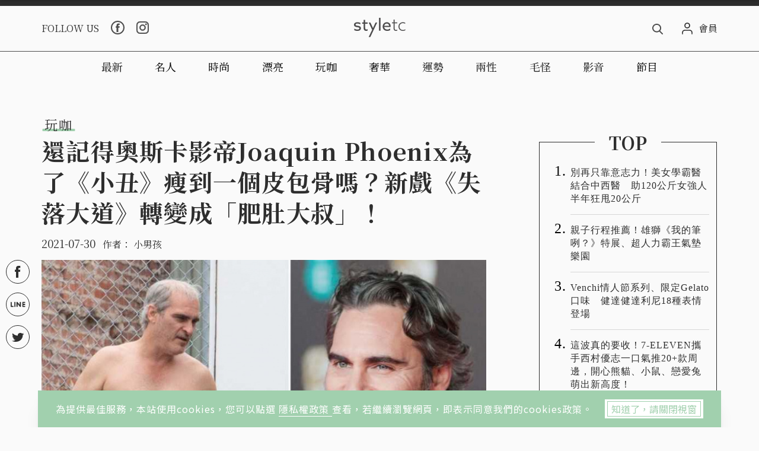

--- FILE ---
content_type: text/html
request_url: https://api.popin.cc/iframe/code.html?id=styletc&url=&containerId=_popIn_recommend
body_size: 588
content:
<!DOCTYPE html>
<html>
<head>
    <meta charset="UTF-8">
    <meta name="viewport" content="width=device-width, initial-scale=1.0">
    <title>popin</title>
    <style>
        html,body,div{
            padding: 0;
            margin: 0;
        }
    </style>
</head>
<body>
    <div id="_popIn_recommend"></div>
    <script>
        (function(doc, win){
            var search = location.search;
            var params = {};
            var patt = /[\?&]([^=]+)=([^&]+)/g;
            var result;
            var div = doc.getElementById('_popIn_recommend');

            while((result = patt.exec(search)) !== null){
                params[result[1]] = result[2]
            }

            if(!params.id){
                return;
            }

            if(params.containerId !== undefined){
                div.id = params.containerId
            }

            if(params.h !== undefined){
                div.style.height = params.h
            }

            if(params.w !== undefined){
                div.style.width = params.w
            }

            var s = doc.createElement('script'); 
            s.type = 'text/javascript'; 
            s.charset = "utf-8";
            s.src = '//api.popin.cc/searchbox/' + params.id + '.js';
            doc.body.appendChild(s);
        })(document, window);
    </script>
</body>
</html>

--- FILE ---
content_type: text/html; charset=UTF-8
request_url: https://t.ssp.hinet.net/
body_size: 64
content:
ebfe73eb-6b21-478c-a5bb-8f4d3bd6f005!

--- FILE ---
content_type: text/html
request_url: https://api.popin.cc/iframe/code.html?id=styletc_Idlepage&url=&containerId=_popIn_recommend
body_size: 588
content:
<!DOCTYPE html>
<html>
<head>
    <meta charset="UTF-8">
    <meta name="viewport" content="width=device-width, initial-scale=1.0">
    <title>popin</title>
    <style>
        html,body,div{
            padding: 0;
            margin: 0;
        }
    </style>
</head>
<body>
    <div id="_popIn_recommend"></div>
    <script>
        (function(doc, win){
            var search = location.search;
            var params = {};
            var patt = /[\?&]([^=]+)=([^&]+)/g;
            var result;
            var div = doc.getElementById('_popIn_recommend');

            while((result = patt.exec(search)) !== null){
                params[result[1]] = result[2]
            }

            if(!params.id){
                return;
            }

            if(params.containerId !== undefined){
                div.id = params.containerId
            }

            if(params.h !== undefined){
                div.style.height = params.h
            }

            if(params.w !== undefined){
                div.style.width = params.w
            }

            var s = doc.createElement('script'); 
            s.type = 'text/javascript'; 
            s.charset = "utf-8";
            s.src = '//api.popin.cc/searchbox/' + params.id + '.js';
            doc.body.appendChild(s);
        })(document, window);
    </script>
</body>
</html>

--- FILE ---
content_type: text/html; charset=UTF-8
request_url: https://t.ssp.hinet.net/
body_size: 63
content:
ebfe73eb-6b21-478c-a5bb-8f4d3bd6f005

--- FILE ---
content_type: text/html; charset=UTF-8
request_url: https://t.ssp.hinet.net/
body_size: 63
content:
ebfe73eb-6b21-478c-a5bb-8f4d3bd6f005

--- FILE ---
content_type: text/html; charset=utf-8
request_url: https://www.google.com/recaptcha/api2/aframe
body_size: 265
content:
<!DOCTYPE HTML><html><head><meta http-equiv="content-type" content="text/html; charset=UTF-8"></head><body><script nonce="ibZG_c1gJSOZlpQl9pZeVg">/** Anti-fraud and anti-abuse applications only. See google.com/recaptcha */ try{var clients={'sodar':'https://pagead2.googlesyndication.com/pagead/sodar?'};window.addEventListener("message",function(a){try{if(a.source===window.parent){var b=JSON.parse(a.data);var c=clients[b['id']];if(c){var d=document.createElement('img');d.src=c+b['params']+'&rc='+(localStorage.getItem("rc::a")?sessionStorage.getItem("rc::b"):"");window.document.body.appendChild(d);sessionStorage.setItem("rc::e",parseInt(sessionStorage.getItem("rc::e")||0)+1);localStorage.setItem("rc::h",'1769571433914');}}}catch(b){}});window.parent.postMessage("_grecaptcha_ready", "*");}catch(b){}</script></body></html>

--- FILE ---
content_type: application/javascript; charset=UTF-8
request_url: https://www.styletc.com/_nuxt/1b7b384.js
body_size: 9239
content:
(window.webpackJsonp=window.webpackJsonp||[]).push([[10],{236:function(_,v,n){"use strict";n.r(v);var r={head:function(){return{title:"隱私權政策 | styletc"}},mounted:function(){var _=this;this.$nextTick((function(){_.$store.dispatch("ad/displayAd"),_.$store.dispatch("ad/registerAndDisplayPopupAd","Y"),_.$gtm.push({event:"domMounted",pageUrl:_.$route.fullPath,pageTitle:_.title})}))}},p=n(3),t=Object(p.a)(r,(function(){var _=this.$createElement;this._self._c;return this._m(0)}),[function(){var _=this,v=_.$createElement,n=_._self._c||v;return n("div",{staticClass:"p-privacy container"},[n("h1",{staticClass:"p-privacy__bigTitle"},[_._v("\n    隱私權政策\n  ")]),_._v(" "),n("br"),_._v(" "),n("p",{staticClass:"p-privacy__content"},[_._v("\n    本集團以旗下之關係企業所設網站作為媒介，以提供其產品、服務、或活動之相關資訊，包括但不限於本網站提供其所舉辦之各項新聞、活動及所販售之廣告商品等之相關訊息；當您進入瀏覽或使用本網站時，即表示並視為您已閱讀、瞭解並同意接受本會員服務條款暨個人資料蒐集告知之規定。如您對於本內容感到無法接受，或您所屬的國家或地區與本規範有所衝突時，為了避免不必要的困擾，您有權離開或隨時停止瀏覽本網站。\n    "),n("br"),_._v("\n    本公司及本集團有權於任何時間修改或變更本會員服務條款暨個人資料蒐集告知之內容，並公布於本網站且不另行通知，建議您隨時注意條款修改或變更。您於任何修改或變更後繼續使用本服務，視同您已閱讀，瞭解並同意接受該等修改或變更。如果您不同意本會員服務條款暨個人資料蒐集告知之內容，應立即停止使用本服務。\n  ")]),_._v(" "),n("div",[n("h2",{staticClass:"p-privacy__title"},[_._v("\n      一、遵守會員規範及法令規定\n    ")]),n("br"),_._v(" "),n("p",[_._v("\n      申請人了解其於 (下稱本網站)提供個人資料進行註冊後，即成為本站會員，得使用本公司所提供之會員相關服務，並同意接受本規範及所有注意事項之拘束，並遵守相關法律規定。\n    ")]),_._v(" "),n("br"),_._v(" "),n("p",[_._v("\n      特別提醒您，若您未提供必要個人資料，您將無法成為我們的會員，享受本公司所提供之各項會員服務；若您為提供完證之正確資訊，您可能無法參與本公司所舉辦各項活動或獲得最新資訊。申請人未滿二十歲，應於加入會員前，將本規範請法定代理人(家長)或監護人閱讀，並得到其同意。會員申請註冊後，視為本同意書已獲其法定代理人(家長)或監護人閱讀及同意。\n    ")]),_._v(" "),n("br"),_._v(" "),n("h2",{staticClass:"p-privacy__title"},[_._v("\n      二、會員的註冊義務\n    ")]),n("br"),_._v(" "),n("p",[_._v("\n      為了能使用本服務，您同意以下事項：依本服務註冊表之提示提供會員本人正確、最新的資料，且不得以第三人之名義註冊為會員。每位會員僅能註冊登錄一個帳號，不可重覆註冊登錄。\n    ")]),_._v(" "),n("br"),_._v(" "),n("p",[_._v("\n      若會員提供任何錯誤或不實的資料、或未按指示提供資料、或欠缺必要之資料、或有重覆註冊帳號等情事時，本網站有權不經事先通知，逕行暫停或終止會員的帳號，並拒絕會員使用本服務之全部或部份。\n    ")]),_._v(" "),n("br"),_._v(" "),n("h2",{staticClass:"p-privacy__title"},[_._v("\n      三、網站連結\n    ")]),n("br"),_._v(" "),n("p",[_._v("\n      本公司在網站或所有服務相關網頁上所提供之所有連結，可能連結到其他個人、本集團旗下關係企業以外之公司或組織之網站，提供該等連結之目的，僅係為便利會員自行搜集或取得資訊，本公司對於被連結之該等個人、公司或組織之網站上所提供之產品、服務或資訊，不擔保其品質、真實性、完整性、即時性或可信度，該等個人、本集團以外公司或組織亦不因此而當然與本集團有任何僱佣、委任、代理、合夥或其他類似之關係。\n    ")]),_._v(" "),n("br"),_._v(" "),n("h2",{staticClass:"p-privacy__title"},[_._v("\n      四、會員帳號、密碼及安全性\n    ")]),n("br"),_._v(" "),n("p",[_._v("\n      1. 會員的資料遭到盜用或有其他任何安全問題發生時，會員將立即通知本網站客服。\n    ")]),_._v(" "),n("br"),_._v(" "),n("p",[_._v("\n      2. 每次連線完畢，均結束會員的帳號使用。\n    ")]),_._v(" "),n("br"),_._v(" "),n("p",[_._v("\n      3. 會員的帳號、密碼及會員權益均僅供會員個人使用及享有，不得轉借、轉讓他人或與他人合用。\n    ")]),_._v(" "),n("br"),_._v(" "),n("p",[_._v("\n      4. 帳號及密碼遭盜用、不當使用或其他本網站無法辯識是否為本人親自使用之情況時，對此所致之損害，除證明係因可歸責於之事由所致，將不負任何責任。\n    ")]),_._v(" "),n("br"),_._v(" "),n("p",[_._v("\n      5. 本網站若知悉會員之帳號密碼確係遭他人冒用時，將立即暫停該帳號之使用(含該帳號所生交易之處理)。\n    ")]),_._v(" "),n("br"),_._v(" "),n("h2",{staticClass:"p-privacy__title"},[_._v("\n      五、兒童及青少年之保護\n    ")]),n("br"),_._v(" "),n("p",[_._v("\n      為確保兒童及青少年使用網路的安全，並避免隱私權受到侵犯，家長（或監護人）應盡到下列義務：未滿十二歲之兒童使用本服務時時，應全程在旁陪伴，十二歲以上未滿十八歲之青少年使用本服務前亦應斟酌是否給予同意。\n    ")]),_._v(" "),n("br"),_._v(" "),n("h2",{staticClass:"p-privacy__title"},[_._v("\n      六、會員規範之修改\n    ")]),n("br"),_._v(" "),n("p",[_._v("\n      為因應社會環境及法令規定的變遷與科技的進步，促進個人資料之合理使用等，本網站及本集團有權於任何時間修改或變更本條款暨權利聲明之內容，並公佈於本網站且不另行通知，建議您隨時注意條款修改或變更。您於任何修改或變更後繼續使用本服務，視同您已閱讀、了解並同意接受該等修改或變更。如果您不同意本條款暨權利聲明之內容，應立即停止使用本服務。\n    ")]),_._v(" "),n("br"),_._v(" "),n("p",[_._v("\n      因此對於任何會員或第三人所可能產生之困擾、不便或損害，本公司、本網站均不負任何責任。如會員不同意修改的內容，請停止使用本服務。如會員繼續使用本服務，則視為會員已同意並接受本規範該等增訂或修改內容之拘束。\n    ")]),_._v(" "),n("br"),_._v(" "),n("h2",{staticClass:"p-privacy__title"},[_._v("\n      七、會員對之授權\n    ")]),n("br"),_._v(" "),n("p",[_._v("\n      若您無合法權利得授權他人使用、修改、重製、公開播送、改作、散布、發行、公開發表某資料，並將前述權利轉授權第三人，請勿擅自將該資料上載、傳送、輸入或提供予本網站。您所上載、傳送、輸入或提供予本網站之任何資料，其權利仍為您或您的授權人所有；但任何資料一經您上載、傳送、輸入或提供予本網站時，即表示您同意：\n    ")]),_._v(" "),n("br"),_._v(" "),n("p",[_._v("\n      1. 由本網站儲存或管理該資料，並由本網站公開刊登、使用於本網站的相關系統網路上，包括但不限於本網站合作的第三人網站上。\n    ")]),_._v(" "),n("br"),_._v(" "),n("p",[_._v("\n      2. 授權本網站及其關係企業可以基於公益或為宣傳、推廣或經營本網站及本服務之目的，進行使用、修改、重製、公開播送、改作、散布、發行、公開發表、公開傳輸、公開上映、翻譯該等資料，並得在此範圍內將前述權利轉授權他人。您並保證本網站及其關係企業使用、修改、重製、公開播送、改作、散布、發行、公開發表、公開傳輸、公開上映、翻譯、轉授權該等資料，不致侵害任何第三人之智慧財產權，否則應對本網站及其關係企業負損害賠償責任。\n    ")]),_._v(" "),n("br"),_._v(" "),n("h2",{staticClass:"p-privacy__title"},[_._v("\n      八、使用者的守法義務及承諾\n    ")]),n("br"),_._v(" "),n("p",[_._v("\n      您承諾絕不為任何非法目的或以任何非法方式使用本服務，並承諾遵守中華民國相關法規及一切使用網際網路之國際慣例。您若係中華民國以外之使用者，並同意遵守所屬國家或地域之法令。您同意並保證不得利用本服務從事侵害他人權益或違法之行為，包括但不限於：\n    ")]),_._v(" "),n("br"),_._v(" "),n("p",[_._v("\n      1. 上載、張貼、公布或傳送任何誹謗、侮辱、具威脅性、攻擊性、不雅、猥褻、不實、違反公共秩序或善良風俗或其他不法之文字、圖片或任何形式的檔案於本服務上；\n    ")]),_._v(" "),n("br"),_._v(" "),n("p",[_._v("\n      2. 侵害他人名譽、隱私權、營業秘密、商標權、著作權、專利權、其他智慧財產權及其他權利；\n    ")]),_._v(" "),n("br"),_._v(" "),n("p",[_._v("\n      3. 違反依法律或契約所應負之保密義務；\n    ")]),_._v(" "),n("br"),_._v(" "),n("p",[_._v("\n      4. 冒用他人名義使用本服務；\n    ")]),_._v(" "),n("br"),_._v(" "),n("p",[_._v("\n      5. 上載、張貼、傳輸或散佈任何含有電腦病毒或任何對電腦軟、硬體產生中斷、破壞或限制功能之程式碼之資料；\n    ")]),_._v(" "),n("br"),_._v(" "),n("p",[_._v("\n      6. 從事不法交易行為或張貼虛假不實、引人犯罪之訊息；\n    ")]),_._v(" "),n("br"),_._v(" "),n("p",[_._v("\n      7. 濫發廣告郵件、垃圾郵件、連鎖信、違法之多層次傳銷訊息等；\n    ")]),_._v(" "),n("br"),_._v(" "),n("p",[_._v("\n      8. 追蹤他人或其他干擾他人或為前述目的蒐集或儲存他人之個人資訊。\n    ")]),_._v(" "),n("br"),_._v(" "),n("p",[_._v("\n      9. 其他本網站有正當理由認為不適當之行為。\n    ")]),_._v(" "),n("br"),_._v(" "),n("h2",{staticClass:"p-privacy__title"},[_._v("\n      九、風險承擔\n    ")]),_._v(" "),n("p",[_._v("\n      會員了解並同意，使用本網站之各項服務係基於會員的個人意願，本網站不提供任何明示或默示的擔保，包含但不限於權利完整、商業適售性、特定目的之適用性及未侵害他人權利。本網站不保證以下事項，您須自行承擔相關風險：\n    ")]),_._v(" "),n("br"),_._v(" "),n("p",[_._v("\n      1. 本網站將完全符合您的需求及期望。\n    ")]),_._v(" "),n("br"),_._v(" "),n("p",[_._v("\n      2. 本網站或經由本網站而取得之結果為絕對即時、安全及正確。\n    ")]),_._v(" "),n("br"),_._v(" "),n("p",[_._v("\n      3. 您經由本網站購買或取得之任何產品、服務、資訊或其他資料將符合您的期望。\n    ")]),_._v(" "),n("br"),_._v(" "),n("p",[_._v("\n      4. 自本網站下載資料或圖片，或自本服務中獲得之資料導致會員的電腦系統損壞，或是發生任何資料流失等。\n    ")]),_._v(" "),n("br"),_._v(" "),n("h2",{staticClass:"p-privacy__title"},[_._v("\n      十、服務之停止與更改\n    ")]),n("br"),_._v(" "),n("p",[_._v("\n      1. 於發生下列情形之一時，本網站有權停止或中斷提供服務；\n    ")]),_._v(" "),n("br"),_._v(" "),n("p",[_._v("\n      2. 對本公司之電子通信設備進行必要之保養及施工時；\n    ")]),_._v(" "),n("br"),_._v(" "),n("p",[_._v("\n      3. 發生突發性之電子通信設備故障時；\n    ")]),_._v(" "),n("br"),_._v(" "),n("p",[_._v("\n      4. 由於本公司所申請之電子通信服務不問任何原因被停止，無法提供服務時；\n    ")]),_._v(" "),n("br"),_._v(" "),n("p",[_._v("\n      5. 由於天災等不可抗力之因素致使本公司無法提供服務時；\n    ")]),_._v(" "),n("br"),_._v(" "),n("p",[_._v("\n      6. 其他任何情形下本公司認為有必要時。\n    ")]),_._v(" "),n("br"),_._v(" "),n("p",[_._v("\n      7. 會員瞭解並同意，本公司可能因公司、其他協力廠商或相關電信業者網路系統軟硬體設備之故障或失靈、或人為操作上之疏失而全部或一部中斷、暫時無法使用、遲延、或造成資料傳輸或儲存上之錯誤、或遭第三人侵入系統篡改或偽造變造資料等，會員不得因此而要求任何補償或賠償。\n    ")]),_._v(" "),n("br"),_._v(" "),n("h2",{staticClass:"p-privacy__title"},[_._v("\n      十一、擔保責任免除\n    ")]),n("br"),_._v(" "),n("p",[_._v("\n      您明確瞭解並同意：本網站對本服務不提供任何明示或默示的擔保，包含但不限於權利完整、商業適售性、特定目的之適用性及未侵害他人權利。本服務乃依其「現狀」及「提供使用時」之基礎提供，您使用本服務時，須自行承擔相關風險。\n    ")]),_._v(" "),n("br"),_._v(" "),n("p",[_._v("\n      本網站不保證以下事項：\n    ")]),_._v(" "),n("br"),_._v(" "),n("p",[_._v("\n      (a). 本服務將符合您的需求\n    ")]),_._v(" "),n("br"),_._v(" "),n("p",[_._v("\n      (b). 本服務不受惡意干擾、及時提供、安全可靠或無錯誤\n    ")]),_._v(" "),n("br"),_._v(" "),n("p",[_._v("\n      (c). 由本服務之使用而取得之結果為正確或可靠\n    ")]),_._v(" "),n("br"),_._v(" "),n("p",[_._v("\n      (d). 您經由本服務購買或取得之任何產品、服務、資訊或其他資料將符合您的期望。\n    ")]),_._v(" "),n("br"),_._v(" "),n("p",[_._v("\n      您明確了解並同意本網站無須為您任何直接、間接、附隨、特別、衍生、懲罰性的損害負責，包括但不限於因下述事由所生利潤、商譽、使用、資料之損害或其他無形損失：\n    ")]),_._v(" "),n("br"),_._v(" "),n("p",[_._v("\n      (a). 使用或無法使用本服務\n    ")]),_._v(" "),n("br"),_._v(" "),n("p",[_._v("\n      (b). 替代商品及服務之購買成本\n    ")]),_._v(" "),n("br"),_._v(" "),n("p",[_._v("\n      (c). 他人未經授權存取或修改您的傳輸或資料\n    ")]),_._v(" "),n("br"),_._v(" "),n("p",[_._v("\n      (d). 任何第三人就本服務所為之聲明或行為，或\n    ")]),_._v(" "),n("br"),_._v(" "),n("p",[_._v("\n      (e). 任何其他與本服務有關者。\n    ")]),_._v(" "),n("br"),_._v(" "),n("h2",{staticClass:"p-privacy__title"},[_._v("\n      十二、賠償責任限制\n    ")]),n("br"),_._v(" "),n("p",[_._v("\n      1. 您瞭解並同意，本公司對於會員使用各項服務、或無法使用各項服務所致生之任何直接、間接、衍生、或特別損害，免負任何賠償責任。若會員使用之服務係有對價者，本公司僅於會員所付之對價範圍內，負賠償責任。\n    ")]),_._v(" "),n("br"),_._v(" "),n("p",[_._v("\n      2. 上述賠償責任限制，若依法為不得限制者，則限制規定將不予適用。\n    ")]),_._v(" "),n("br"),_._v(" "),n("h2",{staticClass:"p-privacy__title"},[_._v("\n      十三、智慧財產權之尊重\n    ")]),n("br"),_._v(" "),n("p",[_._v("\n      會員了解，必須充份尊重智慧財產權。本公司及本集團各關係企業及其所延伸之網站(含本網站)，於本網站上之所有著作及資料，其著作權、專利權、商標、營業秘密、其他智慧財產權、所有權或其他權利，均為本公司及本集團各該關係企業或其權利人所有，任何會員禁止發表侵害他人各項智慧財產權之文字、圖片或任何形式的檔案。除事先經本公司及本集團各該關係企業或權利人之合法授權外，會員不得擅自重製、傳輸、改作、編輯或以其他任何形式、基於任何目的加以使用，否則應負所有法律責任。\n    ")]),_._v(" "),n("br"),_._v(" "),n("h2",{staticClass:"p-privacy__title"},[_._v("\n      十四、特別授權情形\n    ")]),n("br"),_._v(" "),n("p",[_._v("\n      因使用本服務所提供之網路活動，可能須透過宅配或貨運業者始能完成貨品(或贈品等)之配送或取回，因此，會員同意並授權本網站得視該次網路交易或活動之需求及目的，將由會員所提供且為配送所必要之個人資料(如收件人姓名、配送地址、連絡電話等)，提供予宅配貨運業者及相關配合之廠商，以利完成該次貨品(或贈品等)之配送、取回。\n    ")]),_._v(" "),n("br"),_._v(" "),n("p",[_._v("\n      網站，並以集團經營之理念，會員於同意、接受本服務條款時，視為一併同意以本服務條款所規範之範圍，允許網站使用會員個人資料。\n    ")]),_._v(" "),n("br"),_._v(" "),n("h2",{staticClass:"p-privacy__title"},[_._v("\n      十五、與第三方網站的連結\n    ")]),n("br"),_._v(" "),n("p",[_._v("\n      若您無合法權利得授權他人使用、修改、重製、公開播送、改作、散布、發行、公開發表某資料，並將前述權利轉授權第三人，請勿擅自將該資料上載、傳送、輸入或提供予本網站。您所上載、傳送、輸入或提供予本網站之任何資料，其權利仍為您或您的授權人所有；但任何資料一經您上載、傳送、輸入或提供予本網站時，即表示您同意：\n    ")]),_._v(" "),n("br"),_._v(" "),n("p",[_._v("\n      1. 由本網站儲存或管理該資料，並由本網站公開刊登、使用於本網站的相關系統網路上，包括但不限於本網站合作的第三人網站上；\n    ")]),_._v(" "),n("br"),_._v(" "),n("p",[_._v("\n      2. 授權本網站及其關係企業可以基於公益或為宣傳、推廣或經營本網  站及本服務之目的，進行使用、修改、重製、公開播送、改作、散布、發行、公開發表、公開傳輸、公開上映、翻譯該等資料，並得在此範圍內將前述權利轉授權他人。您並保證本網站及其關係企業使用、修改、重製、公開播送、改作、散布、發行、公開發表、公開傳輸、公開上映、翻譯、轉授權該等資料，不致侵害任何第三人之智慧財產權，否則應對本網站及其關係企業負損害賠償責任。\n    ")]),_._v(" "),n("br"),_._v(" "),n("h2",{staticClass:"p-privacy__title"},[_._v("\n      十六、廣告、電子報及EDM發送\n    ")]),n("br"),_._v(" "),n("p",[_._v("\n      您在本服務中瀏覽到的所有廣告內容、文字與圖片之說明、展示樣品或其他銷售資訊，均由各該廣告商、產品與服務的供應商所設計與提出。您對於廣告之正確性與可信度應自行斟酌與判斷。本網站僅接受委託予以刊登，不對前述廣告負擔保責任。\n    ")]),_._v(" "),n("br"),_._v(" "),n("p",[_._v("\n      會員同意本網站得不定期發送電子報或商品訊息(EDM)至會員所登錄的電子信箱帳號。當會員收到訊息後表示拒絕接受行銷時，本網站將停止繼續發送行銷訊息。\n    ")]),_._v(" "),n("br"),_._v(" "),n("h2",{staticClass:"p-privacy__title"},[_._v("\n      十七、個別條款之效力\n    ")]),n("br"),_._v(" "),n("p",[_._v("\n      本會員規範所定之任何條款之全部或一部無效時，不影響其他條款之效力。\n    ")]),_._v(" "),n("br"),_._v(" "),n("h2",{staticClass:"p-privacy__title"},[_._v("\n      十八、停止或變更服務\n    ")]),n("br"),_._v(" "),n("p",[_._v("\n      本網站保留於任何時點，不經通知隨時修改或暫時或永久停止繼續提供本服務（或其任一部分）的權利，且無需個別通知會員。您同意本網站所提供之服務範圍，本網站得視業務需要及實際情形，增減、變更或終止相關服務的項目或內容，且不另行個別通知，會員不得因此而要求任何補償或賠償。\n    ")]),_._v(" "),n("br"),_._v(" "),n("h2",{staticClass:"p-privacy__title"},[_._v("\n      十九、損害賠償\n    ")]),n("br"),_._v(" "),n("p",[_._v("\n      因會員違反相關法令或違背本會員規範之任一條款，致本網站及本集團任何關係企業、受僱人、受託人、代理人及其他相關履行輔助人因此而受有損害或支出費用（包括且不限於因進行民事、刑事及行政程序所支出之律師費用）時，會員應負擔損害賠償責任或填補其費用。\n    ")]),_._v(" "),n("br"),_._v(" "),n("h2",{staticClass:"p-privacy__title"},[_._v("\n      二十、準據法及管轄法院\n    ")]),n("br"),_._v(" "),n("p",[_._v("\n      會員了解，本會員規範之解釋及適用，以及會員因使用本服務而與本網站間及本集團間所生之權利義務關係如有不明確之處，應以本公司及本集團之認定及解釋為準。\n    ")]),_._v(" "),n("br"),_._v(" "),n("p",[_._v("\n      而若涉訟，應以中華民國法律為準據法，並同意以台灣台北地方法院為第一審管轄法院，但若法律對於管轄法院另有強制規定者，仍應依其規定。\n    ")]),_._v(" "),n("br"),_._v(" "),n("h2",{staticClass:"p-privacy__title"},[_._v("\n      二十一、個人資料蒐集告知條款\n    ")]),_._v(" "),n("br"),_._v(" "),n("p",[_._v("\n      1. 為客戶管理、會員管理及本集團各關係企業之業務行銷、資訊通訊管理、 網路購物及電子商務、內部的統計調查與分析及依法定義務進行個人資料之蒐集處理及利用等目的，本網站會員資料將與旺旺中時媒體集團(集團成員如 "),n("a",{attrs:{href:"http://www.chinatimes.com/customer/introduce"}},[_._v("http://www.chinatimes.com/customer/introduce")]),_._v(" 所載明之公司及其他關係企業)聯合收集資料，並共同遵守法令規定及嚴格要求內部同仁禁止私自使用資料。\n    ")]),_._v(" "),n("br"),_._v(" "),n("p",[_._v("\n      當使用者於本網站輸入個人資料時，除如下列情形，或本網站另做特別聲明外，使用者的個人資料將只在本網站或聯合收集之集團成員利用。此外，如果資料係經由本網站連結，為第三方所蒐集或維護，本網站將會在資料蒐集或傳輸前取得使用者同意。\n    ")]),_._v(" "),n("br"),_._v(" "),n("p",[_._v("\n      2. 資料蒐集之目的：\n    ")]),_._v(" "),n("br"),_._v(" "),n("p",[_._v("\n      蒐集之目的在於進行行銷業務、消費者、客戶管理與服務、網路購物及其他電子商務服務及與調查、統計與研究分析(法定特定目的項目編號為040、063、069、090、091、157)。本服務將藉由加入會員之過程或進行交易之過程進行個人資料蒐集。\n    ")]),_._v(" "),n("br"),_._v(" "),n("p",[_._v("\n      3. 蒐集之個人資料類別：\n    ")]),_._v(" "),n("br"),_._v(" "),n("p",[_._v("\n      本服務於網站內蒐集的個人資料包括，\n    ")]),_._v(" "),n("br"),_._v(" "),n("p",[_._v("\n      (a). C001 辨識個人者。例如：如會員之姓名、地址、電話、電子郵件等資訊。\n    ")]),_._v(" "),n("br"),_._v(" "),n("p",[_._v("\n      (b). C011 個人描述。例如：性別、出生年月日等。\n    ")]),_._v(" "),n("br"),_._v(" "),n("p",[_._v("\n      (c). C003 政府資料中之識別者。例如：身分證統一編號、統一證號、稅籍編號、保險憑證號碼、殘障手冊號碼、退休證之號碼、證照號碼、護照號碼等。\n    ")]),_._v(" "),n("br"),_._v(" "),n("p",[_._v("\n      (d). C011 個人描述。例如：年齡、性別、出生年月日、出生地、國籍、聲音等。\n    ")]),_._v(" "),n("br"),_._v(" "),n("p",[_._v("\n      (e). C014 個性。例如：個性等之評述意見。\n    ")]),_._v(" "),n("br"),_._v(" "),n("p",[_._v("\n      (f). C021 家庭情形。例如：結婚有無、配偶或同居人之姓名、前配偶或同居人性名、結婚之日期、子女之人數等。\n    ")]),_._v(" "),n("br"),_._v(" "),n("p",[_._v("\n      (g). C035 休閒活動及興趣。例如：號碼、殘障手冊號碼、退休證之號碼、證照號碼、護照號碼等。\n    ")]),_._v(" "),n("br"),_._v(" "),n("p",[_._v("\n      (h). C038 職業。例如：學校校長、民意代表或其他各種職業。\n    ")]),_._v(" "),n("br"),_._v(" "),n("p",[_._v("\n      (i). C051 學校記錄。例如：大學、專科或其他學校等。\n    ")]),_._v(" "),n("br"),_._v(" "),n("p",[_._v("\n      (j). C052 資格或技術。例如：學歷資格、專業技術、特別執照(如飛機駕駛執照等)、政府職訓機構學習過程、國家考試、考試成績或其他訓練紀錄等。\n    ")]),_._v(" "),n("br"),_._v(" "),n("p",[_._v("\n      4. 利用期間、地區、對象及方式：\n    ")]),_._v(" "),n("br"),_._v(" "),n("p",[_._v("\n      (a). 期間：自同意加入會員至會員當事人要求停止使用或本服務停止提供服務之日為止。\n    ")]),_._v(" "),n("br"),_._v(" "),n("p",[_._v("\n      (b). 地區：會員之個人資料將使用於台灣地區。\n    ")]),_._v(" "),n("br"),_._v(" "),n("p",[_._v("\n      (c). 利用對象及方式：會員之個人資料蒐集除用於本服務之會員管理、客戶管理之檢索查詢等功能外，亦將利用於辨識身份、金流服務、物流服務、行銷廣宣等。\n    ")]),_._v(" "),n("br"),_._v(" "),n("p",[_._v("\n      例示如下：\n    ")]),_._v(" "),n("br"),_._v(" "),n("p",[_._v("\n      以會員身份使用本網站提供之各項服務時，於頁面中自動顯示會員資訊。\n    ")]),_._v(" "),n("br"),_._v(" "),n("p",[_._v("\n      為進行交易行為：會員對商品或勞務為預約、下標、購買、參與贈獎等之活動或從事其他交易時，關於商品配送、勞務提供、價金給付、回覆客戶之詢問、本服務對會員之詢問、相關售後服務及其他遂行交易所必要之業務。\n    ")]),_._v(" "),n("br"),_._v(" "),n("p",[_._v("\n      宣傳廣告或行銷等：提供會員各種電子雜誌等資訊、透過電子郵件、郵件、電話等提供與服務有關之資訊。將會員所瀏覽之內容或廣告，依客戶之個人屬性或購買紀錄、本網站之瀏覽紀錄等項目，進行個人化作業、會員使用服務之分析、新服務之開發或既有服務之改善等。\n    ")]),_._v(" "),n("br"),_._v(" "),n("p",[_._v("\n      回覆客戶之詢問：針對會員透過電子郵件、郵件、、傳真、電話或其他任何直接間接連絡方式向本網站所提出之詢問進行回覆。 其他業務附隨之事項：附隨於上述各項之利用目的而為本網站提供服務所必要之使用。\n    ")]),_._v(" "),n("br"),_._v(" "),n("p",[_._v("\n      對於各別服務提供者之資訊提供：會員對服務提供者之商品或勞務為預約、下標、購買、參加贈獎活動或申請其他交易時，本網站於該交易所必要之範圍內，得將會員之個人資料檔案提供予服務提供者，並由服務提供者負責管理該個人資料檔案。本網站將以規約課予服務提供者依保障會員隱私權之原則處理個人資料之義務，但無法保證服務提供者會必然遵守，詳細內容需向各別服務提供者洽詢。\n    ")]),_._v(" "),n("br"),_._v(" "),n("p",[_._v("\n      5. 會員就個人資料之權利：\n    ")]),_._v(" "),n("br"),_._v(" "),n("p",[_._v("\n      本服務所蒐集個人資料之會員當事人，依個人資料保護法得對本網站主張行使以下權利：\n    ")]),_._v(" "),n("br"),_._v(" "),n("p",[_._v("\n      (a). 查詢或請求閱覽。\n    ")]),_._v(" "),n("br"),_._v(" "),n("p",[_._v("\n      (b). 請求製給複製本。\n    ")]),_._v(" "),n("br"),_._v(" "),n("p",[_._v("\n      (c). 請求補充或更正。\n    ")]),_._v(" "),n("br"),_._v(" "),n("p",[_._v("\n      (d). 請求停止蒐集、處理或利用。\n    ")]),_._v(" "),n("br"),_._v(" "),n("p",[_._v("\n      (e). 請求刪除。\n    ")]),_._v(" "),n("br"),_._v(" "),n("p",[_._v("\n      會員如欲行使上述權利，可與本網站客服service@ctwant.com  連絡進行申請。\n    ")]),_._v(" "),n("br"),_._v(" "),n("p",[_._v("\n      6. 對於會員所登錄或留存之個人資料，除下列情況外，本公司同意在未獲得會員同意以前，不對外揭露會員之姓名、地址、電子郵件及其他依受保護之個人資料：\n    ")]),_._v(" "),n("br"),_._v(" "),n("p",[_._v("\n      (a). 基於法律之規定 ;\n    ")]),_._v(" "),n("br"),_._v(" "),n("p",[_._v("\n      (b). 受司法機關或其他有權機關基於法定程序之要求 ;\n    ")]),_._v(" "),n("br"),_._v(" "),n("p",[_._v("\n      (c). 為保障本公司之一切法益。\n    ")]),_._v(" "),n("br"),_._v(" "),n("p",[_._v("\n      21.7. 在緊急情況下為維護其他會員或第三人之人身法益。\n    ")]),_._v(" "),n("br"),_._v(" "),n("p",[_._v("\n      21.8. 代 Google 與 Facebook 告知事項：\n    ")]),_._v(" "),n("br"),_._v(" "),n("p",[_._v("\n      Google：\n    ")]),_._v(" "),n("br"),_._v(" "),n("p",[_._v("\n      本站所提供的部分服務（包括App以及網站），使用Google Analytics （分析）與 Google 廣告功能（以下稱 Google 服務），藉由 Google 服務蒐集並回傳給我們的數據資料，作為改善本報系服務品質及提供 Google 廣告用途。我們也會將這些數據資料（不含您的帳號或可直接識別您個人的資料）提供給我們的合作夥伴，共同改善本站服務。\n    ")]),_._v(" "),n("br"),_._v(" "),n("p",[_._v("\n      ● Google 廣告："),n("a",{attrs:{href:"https://www.google.com/policies/technologies/ads/"}},[_._v("https://www.google.com/policies/technologies/ads/")])]),_._v(" "),n("br"),_._v(" "),n("p",[_._v("\n      ● Google 分析："),n("a",{attrs:{href:"https://support.google.com/analytics/answer/6004245?hl=zh-Hant"}},[_._v("https://support.google.com/analytics/answer/6004245?hl=zh-Hant")])]),_._v(" "),n("br"),_._v(" "),n("p",[_._v("\n      ● 最新最完整的內容，請參考以下連結："),n("a",{attrs:{href:"https://www.google.com.tw/intl/zh-TW/policies/privacy/"}},[_._v("https://www.google.com.tw/intl/zh-TW/policies/privacy/")])]),_._v(" "),n("br"),_._v(" "),n("p",[_._v("\n      Facebook ：\n    ")]),_._v(" "),n("br"),_._v(" "),n("p",[_._v("\n      我們承諾在取得您的同意後，我們才會蒐集您在臉書 ( Facebook ) 上的相關資料（包含您自己的資料或朋友資料），並在本站隱私權聲明及中華民國法令範圍內進行使用 （例如：我們或我們的合作夥伴提供您可能有興趣的廣告內容）。\n    ")]),_._v(" "),n("br"),_._v(" "),n("h2",{staticClass:"p-privacy__title"},[_._v("\n      二十二、終止或拒絕會員使用\n    ")]),n("br"),_._v(" "),n("p",[_._v("\n      您同意本網站得依其判斷因任何理由，包含但不限於一定期間未使用、法院或政府機關命令、本服務無法繼續或服務內容實質變更、無法預期之技術或安全因素或問題、您所為詐欺或違法行為、未依約支付費用，或其他本網站認為您已經違反本服務條款的明文規定及精神，而終止或限制您使用帳號（或其任何部分）或本服務之使用，並將本服務內任何「會員內容」加以移除並刪除。您並同意前開終止或限制，本網站得立即關閉、刪除或限制存取您的帳號及您帳號中全部或部分相關資料及檔案，及停止本服務全部或部分之使用。\n    ")]),_._v(" "),n("br"),_._v(" "),n("p",[_._v("\n      此外，您同意若本服務之使用被終止或限制時，本網站對您或任何第三人均不承擔責任。\n    ")]),_._v(" "),n("br"),_._v(" "),n("h2",{staticClass:"p-privacy__title"},[_._v("\n      二十三、本條款暨權利聲明自即日起生效\n    ")])])])}],!1,null,null,null);v.default=t.exports}}]);

--- FILE ---
content_type: application/javascript;charset=UTF-8
request_url: https://tw.popin.cc/popin_discovery/recommend?mode=new&ad=100&country=tw&url=https%3A%2F%2Fwww.styletc.com%2Farticle%2F131446&&device=pc&media=www.styletc.com&extra=mac&agency=cnplus&topn=50&ad=10&r_category=all&uid=3cba7cb0f2213ad3c811769571427194&info=eyJ1c2VyX3RkX29zIjoiTWFjIiwidXNlcl90ZF9vc192ZXJzaW9uIjoiMTAuMTUuNyIsInVzZXJfdGRfYnJvd3NlciI6IkNocm9tZSIsInVzZXJfdGRfYnJvd3Nlcl92ZXJzaW9uIjoiMTMxLjAuMCIsInVzZXJfdGRfc2NyZWVuIjoiMTI4MHg3MjAiLCJ1c2VyX3RkX3ZpZXdwb3J0IjoiMTI4MHg3MjAiLCJ1c2VyX3RkX3VzZXJfYWdlbnQiOiJNb3ppbGxhLzUuMCAoTWFjaW50b3NoOyBJbnRlbCBNYWMgT1MgWCAxMF8xNV83KSBBcHBsZVdlYktpdC81MzcuMzYgKEtIVE1MLCBsaWtlIEdlY2tvKSBDaHJvbWUvMTMxLjAuMC4wIFNhZmFyaS81MzcuMzY7IENsYXVkZUJvdC8xLjA7ICtjbGF1ZGVib3RAYW50aHJvcGljLmNvbSkiLCJ1c2VyX3RkX3JlZmVycmVyIjoiIiwidXNlcl90ZF9wYXRoIjoiL2FydGljbGUvMTMxNDQ2IiwidXNlcl90ZF9jaGFyc2V0IjoidXRmLTgiLCJ1c2VyX3RkX2xhbmd1YWdlIjoiZW4tdXNAcG9zaXgiLCJ1c2VyX3RkX2NvbG9yIjoiMjQtYml0IiwidXNlcl90ZF90aXRsZSI6IiVFOSU4MiU4NCVFOCVBOCU5OCVFNSVCRSU5NyVFNSVBNSVBNyVFNiU5NiVBRiVFNSU4RCVBMSVFNSVCRCVCMSVFNSVCOCU5REpvYXF1aW4lMjBQaG9lbml4JUU3JTgyJUJBJUU0JUJBJTg2JUUzJTgwJThBJUU1JUIwJThGJUU0JUI4JTkxJUUzJTgwJThCJUU3JTk4JUE2JUU1JTg4JUIwJUU0JUI4JTgwJUU1JTgwJThCJUU3JTlBJUFFJUU1JThDJTg1JUU5JUFBJUE4JUU1JTk3JThFJUVGJUJDJTlGJUU2JTk2JUIwJUU2JTg4JUIyJUUzJTgwJThBJUU1JUE0JUIxJUU4JTkwJUJEJUU1JUE0JUE3JUU5JTgxJTkzJUUzJTgwJThCJUU4JUJEJTg5JUU4JUFFJThBJUU2JTg4JTkwJUUzJTgwJThDJUU4JTgyJUE1JUU4JTgyJTlBJUU1JUE0JUE3JUU1JThGJTk0JUUzJTgwJThEJUVGJUJDJTgxIiwidXNlcl90ZF91cmwiOiJodHRwczovL3d3dy5zdHlsZXRjLmNvbS9hcnRpY2xlLzEzMTQ0NiIsInVzZXJfdGRfcGxhdGZvcm0iOiJMaW51eCB4ODZfNjQiLCJ1c2VyX3RkX2hvc3QiOiJ3d3cuc3R5bGV0Yy5jb20iLCJ1c2VyX2RldmljZSI6InBjIiwidXNlcl90aW1lIjoxNzY5NTcxNDI3MjEzLCJmcnVpdF9ib3hfcG9zaXRpb24iOiIiLCJmcnVpdF9zdHlsZSI6IiJ9&alg=ltr&uis=%7B%22ss_fl_pp%22%3Anull%2C%22ss_yh_tag%22%3Anull%2C%22ss_pub_pp%22%3Anull%2C%22ss_im_pp%22%3Anull%2C%22ss_im_id%22%3Anull%2C%22ss_gn_pp%22%3Anull%7D&callback=_p6_a0f10ba1ec60
body_size: 60505
content:
_p6_a0f10ba1ec60({"author_name":null,"image":"29d3426d713ff5419b78375dd6cc8894.jpg","common_category":["entertainment","fashion"],"image_url":"https://static.styletc.com/images/cover/46/131446/md-af1b66931db683f0ef2c72ed477496c7.jpg","title":"還記得奧斯卡影帝Joaquin Phoenix為了《小丑》瘦到一個皮包骨嗎？新戲《失落大道》轉變成「肥肚大叔」！","category":"玩咖","keyword":[],"url":"https://www.styletc.com/article/131446","pubdate":"202107300000000000","related":[],"hot":[{"url":"https://www.styletc.com/article/466902","title":"韓國爆紅的「杜拜巧克力Q彈餅乾」怎麼做？安成宰終於照女兒版本、還原正確食譜","image":"f5788f654443a8df962c24199871e9e9.jpg","pubdate":"202601210000000000","category":"玩咖","common_category":["business","digital"],"image_url":"https://static.styletc.com/images/cover/2/466902/md-89935599292215439ba4a6b6107d6a0b.jpg","img_chine_url":"f5788f654443a8df962c24199871e9e9_160.jpg","task":"styletc_task","safe_text":false,"tag":"go_cluster","score":30},{"url":"https://www.styletc.com/article/467670","title":"草莓控快衝！深夜裡的法國手工甜點✕依思尼乳品推一系列新品、Horoyoi低酒精開喝！","image":"9224dacbe00d0fa5b6a99400f5d23563.jpg","pubdate":"202601260000000000","category":"玩咖","common_category":["gourmet","fashion"],"image_url":"https://static.styletc.com/images/cover/70/467670/md-bbf9914773d6ca76e44fa27dfca0fbe7.jpg","img_chine_url":"9224dacbe00d0fa5b6a99400f5d23563_160.jpg","task":"styletc_task","safe_text":true,"tag":"go_cluster","score":6},{"url":"https://www.styletc.com/article/467160","title":"台中新開話題店！DUM DUM × Phase Coffee進駐水湳，用麵包與咖啡重新定義生活節奏！","image":"1e40409c593381c72d391061fb85164a.jpg","pubdate":"202601220000000000","category":"玩咖","common_category":["business","fashion"],"image_url":"https://static.styletc.com/images/cover/60/467160/md-07aca157199e67dc92b43339a19b7668.jpg","img_chine_url":"1e40409c593381c72d391061fb85164a_160.jpg","task":"styletc_task","safe_text":true,"tag":"go_cluster","score":5},{"url":"https://www.styletc.com/article/159724","title":"顏色鮮紅的草莓不一定甜？日本專家公開4個挑選草莓的方法","image":"67dc9106367f597c67619a79b9bd7891.jpg","pubdate":"202201010000000000","category":"玩咖","safe_text":true,"common_category":["beauty","fashion"],"image_url":"https://static.styletc.com/images/cover/24/159724/md-08ecdc2bcc55e5c028e83bde24753aff.jpeg","task":"styletc_task","topic":["gourmet","fashion"],"score":4},{"url":"https://www.styletc.com/article/466750","title":"螃蟹季最後一波！墨竹亭整隻紅蟳煨麵霸氣登場，新春限定暖胃又開運！","image":"fffdd6cd16b60faf6fc7570271ecacaf.jpg","pubdate":"202601200000000000","category":"玩咖","common_category":["business","fashion"],"image_url":"https://static.styletc.com/images/cover/50/466750/md-afbface055ce05d7e90699da0c0b12ed.jpg","img_chine_url":"fffdd6cd16b60faf6fc7570271ecacaf_160.jpg","task":"styletc_task","safe_text":true,"tag":"go_cluster","score":4},{"url":"https://www.styletc.com/article/467745","title":"親子行程推薦！Xpark摺紙海洋＋樂高新春賽馬場，過年也能這樣玩！","image":"1c5ba61c7df93ec649c90a79d3374fa2.jpg","pubdate":"202601270000000000","category":"玩咖","common_category":["trip","business"],"image_url":"https://static.styletc.com/images/cover/45/467745/md-86fde77ac6817a308f1502dc0f2e9032.jpg","img_chine_url":"1c5ba61c7df93ec649c90a79d3374fa2_160.jpg","task":"styletc_task","safe_text":true,"tag":"go_cluster","score":4},{"url":"https://www.styletc.com/article/371590","title":"《黑之牛》 全裸一鏡到底3分鐘引熱議！影帝坦言演出自在！","image":"09d95d06d276ead2a6c4a44e5a4125f0.jpg","pubdate":"202410240000000000","category":"玩咖","safe_text":false,"common_category":["business","entertainment"],"image_url":"https://static.styletc.com/images/cover/90/371590/md-41c02eb25b4f7f41413a82e93b0327ef.jpg","task":"styletc_task","score":3},{"url":"https://www.styletc.com/article/467110","title":"人氣前三名「賞櫻溫泉」住宿推薦！靜岡熱海、大分別府、栃木那須，享受千年古湯與高原櫻景的感官盛宴","image":"6e11f100ce35820c6535a89d15ba7da4.jpg","pubdate":"202601220000000000","category":"玩咖","common_category":["trip","business"],"image_url":"https://static.styletc.com/images/cover/10/467110/md-290c6c567e45caaecaa82d4b5d8f993b.jpg","img_chine_url":"6e11f100ce35820c6535a89d15ba7da4_160.jpg","task":"styletc_task","safe_text":true,"tag":"go_cluster","score":3},{"url":"https://www.styletc.com/article/116780","title":"晚上還會發光！可住一家四口的「迷你膠囊屋」，比小轎車還便宜！","image":"bda782768bb0c9aca5256d0cd84eda34.jpg","pubdate":"202105120000000000","category":"玩咖","safe_text":true,"common_category":["business","lifestyle"],"image_url":"https://static.styletc.com/images/cover/80/116780/md-2703a47a76c6c5220308cc710bfed1fd.jpg","task":"styletc_task","score":3},{"url":"https://www.styletc.com/article/278100","title":"葉政暘創玩喵不只打造HGame　力推《ACG愛創作》不限制任何題材","image":"f5712b06e46f556d9554d034a3639f15.jpg","pubdate":"202310230000000000","category":"玩咖","safe_text":false,"common_category":["business","lifestyle"],"image_url":"https://static.styletc.com/images/cover/0/278100/md-569c727d0264ac6a74d329053f859050.jpg","task":"styletc_task","score":3},{"url":"https://www.styletc.com/article/131503","title":"很適合印下來參考！日本廚師「水煮蛋對照時間表」","image":"8e336781d675769975d722ec8809aa2d.jpg","pubdate":"202108010000000000","category":"玩咖","safe_text":false,"common_category":["lifestyle","beauty"],"image_url":"https://static.styletc.com/images/cover/3/131503/md-217402b87a34eeeb445dea68b5e3e9e8.jpeg","task":"styletc_task","score":3},{"url":"https://www.styletc.com/article/241601","title":"國民茶品牌推手搖飲店　漢方草本配方喝得出茶飲自然風味","image":"e9f667d2c0780ca5bd317df499cfb281.jpg","pubdate":"202303010000000000","category":"玩咖","safe_text":false,"common_category":["business","fashion"],"image_url":"https://static.styletc.com/images/cover/1/241601/md-3696d00b60706d80f6023ccf62a853f2.jpg","task":"styletc_task","topic":["surgery"],"score":3},{"url":"https://www.styletc.com/article/467848","title":"這波真的要收！7-ELEVEN攜手西村優志一口氣推20+款周邊，開心熊貓、小鼠、戀愛兔萌出新高度！","image":"6fa4fc3ae3757adce273dffe67026cd2.jpg","pubdate":"202601280000000000","category":"玩咖","common_category":["fashion","beauty"],"image_url":"https://static.styletc.com/images/cover/48/467848/md-d6d73f9e55742a7fc90a5c9ca447f930.jpg","img_chine_url":"6fa4fc3ae3757adce273dffe67026cd2_160.jpg","task":"styletc_task","safe_text":true,"tag":"go_cluster","score":3},{"url":"https://www.styletc.com/article/467694/","title":"鄭弘儀也推薦！五十肩一定能被他治好　疼痛職人用千例經驗打造無痛人生","image":"8ee5cb7898eafa29d1e8ada4e37eb456.jpg","pubdate":"202601280000000000","category":"玩咖","common_category":["health","lifestyle"],"image_url":"https://static.styletc.com/images/cover/94/467694/md-dbdc752836448147c16598393c0920ea.jpg","img_chine_url":"8ee5cb7898eafa29d1e8ada4e37eb456_160.jpg","task":"styletc_task","safe_text":false,"tag":"go_cluster","score":2},{"url":"https://www.styletc.com/article/467758","title":"春節假期去哪玩？北中南飯店住房專案登場，舞獅迎春、在地體驗、情人節浪漫一次滿足！","image":"f25eb650c259b1e45430f2376192106d.jpg","pubdate":"202601270000000000","category":"玩咖","common_category":["business","trip"],"image_url":"https://static.styletc.com/images/cover/58/467758/md-25322aecb4bdc016003c8d8604f7d9eb.jpg","img_chine_url":"f25eb650c259b1e45430f2376192106d_160.jpg","task":"styletc_task","safe_text":true,"tag":"go_cluster","score":2},{"url":"https://www.styletc.com/article/427481","title":"來台探班愛妻水川麻美　窪田正孝難忘片場便當：超好吃","image":"f184d4d69b9977329236a3b3c4ac09dc.jpg","pubdate":"202506290000000000","category":"玩咖","safe_text":false,"common_category":["entertainment","lifestyle"],"image_url":"https://static.styletc.com/images/cover/81/427481/md-b7c185ef9577703ae2c8fc35c005cb52.jpg","task":"styletc_task","score":2},{"url":"https://www.styletc.com/article/301011","title":"台南必訪特色麵店！現點現炒榨菜肉絲麵、生蛋黃月半滷肉飯通通必點！「鼎」翻新台灣傳統小吃","image":"7d7e3f2f36a7496cdeef2da20ad0eba1.jpg","pubdate":"202311300000000000","category":"玩咖","safe_text":false,"common_category":["gourmet","business"],"image_url":"https://static.styletc.com/images/cover/11/301011/md-390b51f26da8b85945b94456538111ae.jpg","task":"styletc_task","score":2},{"url":"https://www.styletc.com/article/153257","title":"星巴克全品項「第二杯半價」！怡客咖啡「買蛋糕送咖啡」","image":"dd0157b3de950bdcdb5bb1fdb72b4d69.jpg","pubdate":"202111290000000000","category":"玩咖","safe_text":true,"common_category":["business","trip"],"image_url":"https://static.styletc.com/images/cover/57/153257/md-b45cc677cd5032c17ffbda007696a0bd.jpg","task":"styletc_task","topic":["gourmet","discount"],"score":2},{"url":"https://www.styletc.com/article/377809","title":"劉奕兒短髮化身帥氣女同志　喊張艾嘉媽媽耍任性  ","image":"82e388ae124d0897b812e86eeb2c81fa.jpg","pubdate":"202411220000000000","category":"玩咖","safe_text":true,"common_category":["entertainment","fashion"],"image_url":"https://static.styletc.com/images/cover/9/377809/md-221963b98d76438a19ee228a82ca9b99.jpg","task":"styletc_task","score":2},{"url":"https://www.styletc.com/article/293015","title":"「同時亮燈要看哪一個？」日本看似矛盾的箭頭紅綠燈","image":"7060a7373b50612c3b539c1051c04fbd.jpg","pubdate":"202310290000000000","category":"玩咖","safe_text":false,"common_category":["business","lifestyle"],"image_url":"https://static.styletc.com/images/cover/15/293015/md-f8f2088e33eb50d8e81cf65813fac505.jpeg","task":"styletc_task","score":2},{"url":"https://www.styletc.com/article/448937","title":"美利港式茶檔進駐SOGO復興館　用一碟蝦仁滑蛋飯　把火候與情懷炒進台北人的心坎裡","image":"f4cf84aaed54235181d5b3370273a8a6.jpg","pubdate":"202509300000000000","category":"玩咖","safe_text":true,"common_category":["business","fashion"],"image_url":"https://static.styletc.com/images/cover/37/448937/md-1da3ccb4d742da96999a1fc7a9ba7ebd.jpg","task":"styletc_task","score":2},{"url":"https://www.styletc.com/article/122173","title":"日本Coser完美複製JOJO立，完美身材＋爆紅《JOJO的奇妙冒險》＝絕配！","image":"85fd28126b1cdea9d98a60fe30dcd529.jpg","pubdate":"202106080000000000","category":"玩咖","safe_text":true,"common_category":["fashion","entertainment"],"image_url":"https://static.styletc.com/images/cover/73/122173/md-8fae70dfeaa724cc1e01ddec6ac3172d.jpg","task":"styletc_task","score":2},{"url":"https://www.styletc.com/article/126897","title":"IG限時動態13大「白色系GIF」關鍵字懶人包，喜歡「簡約風格」的人一定要收藏！","image":"87aca6a1f02d7c35d7adb12b20fd00dd.jpg","pubdate":"202107050000000000","category":"玩咖","safe_text":false,"common_category":["fashion","beauty"],"image_url":"https://static.styletc.com/images/cover/97/126897/md-d9809699967a4a4984889609f167abe9.png","task":"styletc_task","score":2},{"url":"https://www.styletc.com/article/326905/","title":"海生館推「海洋教育嘉年華」！兒童變裝海洋生物即可享一年無限暢遊海生館！","image":"1949ee005dd88c0ff6a9271cc9c48469.jpg","pubdate":"202403280000000000","category":"玩咖","safe_text":true,"common_category":["business","trip"],"image_url":"https://static.styletc.com/images/cover/5/326905/md-c2c0d70daec965db3b3c54041530fffc.jpg","task":"styletc_task","score":1},{"url":"https://www.styletc.com/article/331443","title":"一手私藏世界紅茶2024熱銷排行榜Top10！必喝推薦！這款純紅茶之王被Dcard網友推爆","image":"9a3c79457ca3f50c3c72df3f7758f48e.jpg","pubdate":"202404260000000000","category":"玩咖","safe_text":true,"common_category":["gourmet","business"],"image_url":"https://static.styletc.com/images/cover/43/331443/md-1c9941a8868e2cc2670ab9e08e44f75e.jpg","task":"styletc_task","score":1},{"url":"https://www.styletc.com/article/165323","title":"星品味3／《素還真》更好看的因素　光花、草就耗費六位數打造","image":"001f0e17edfafed25e3897b3e988753e.jpg","pubdate":"202201280000000000","category":"玩咖","safe_text":true,"common_category":["fashion","lifestyle"],"image_url":"https://static.styletc.com/images/cover/23/165323/md-2391dbc383f06883b7451d9b274ae365.jpg","task":"styletc_task","topic":["fashion","drama_music"],"score":1},{"url":"https://www.styletc.com/article/152408","title":"第2件8折！85℃聖誕主題蛋糕Q萌登場，年末趴踢絕對不能少！","image":"400170e1b7ce7207b4f585d71c02a8f6.jpg","pubdate":"202111240000000000","category":"玩咖","safe_text":true,"common_category":["fashion","gourmet"],"image_url":"https://static.styletc.com/images/cover/8/152408/md-8e5ec2e9319545e1fdc49ab5509a7ddb.png","task":"styletc_task","topic":["gourmet","fashion"],"score":1},{"url":"https://www.styletc.com/article/188200","title":"路易莎 X 高鐵！聯名門市台中站開幕，時尚空間設計太好拍！","image":"7c2dbe7e8a83f6ecdee0a0a2f45cf823.jpg","pubdate":"202206090000000000","category":"玩咖","safe_text":true,"common_category":["business","lifestyle"],"image_url":"https://static.styletc.com/images/cover/0/188200/md-5ecdc4079e0654b2e6f1aef2496b565e.jpeg","task":"styletc_task","topic":["fashion","gourmet"],"score":1},{"url":"https://www.styletc.com/article/133171","title":"杜拜世博會將登場　阿聯酋航空推一日通行證　旅客持機票可免費兌換","image":"248b9978556713b7b42ee5c4b47e588f.jpg","pubdate":"202108090000000000","category":"玩咖","safe_text":true,"common_category":["trip","business"],"image_url":"https://static.styletc.com/images/cover/71/133171/md-bb42cf65572566f6508e10ef32a322ff.jpg","task":"styletc_task","score":1},{"url":"https://www.styletc.com/article/366547","title":"國際咖啡日！星巴克十月每週三購買咖啡豆享全品項85折優惠！","image":"3bbf278033c48adac52fa9d9e7f1fd65.jpg","pubdate":"202410010000000000","category":"玩咖","safe_text":true,"common_category":["lifestyle","business"],"image_url":"https://static.styletc.com/images/cover/47/366547/md-2ec8b0b89ee74203104395352060f450.jpg","task":"styletc_task","score":1},{"url":"https://www.styletc.com/article/220389","title":"紐航直飛奧克蘭免費加贈國內線　Klook攜手DON DON DONKI送5千元日本旅遊金","image":"4152bb06fe291dccab83272b330a0c75.jpg","pubdate":"202211160000000000","category":"玩咖","safe_text":true,"common_category":["trip","business"],"image_url":"https://static.styletc.com/images/cover/89/220389/md-63f86a7ddcc668fccdedcbc547ba458a.jpg","task":"styletc_task","topic":["trip","fashion"],"score":1},{"url":"https://www.styletc.com/article/466392","title":"賴雅妍拍《啵me之我的青春住了鬼》求助禪師　被問「我有被鬼跟嗎」獲神回應","image":"2f7eef4c634675f8a50e51aebebf80ac.jpg","pubdate":"202601170000000000","category":"玩咖","common_category":["beauty","fashion"],"image_url":"https://static.styletc.com/images/cover/92/466392/md-94a2e8303746ba96408fb2616e90f053.jpg","img_chine_url":"2f7eef4c634675f8a50e51aebebf80ac_160.jpg","task":"styletc_task","safe_text":true,"tag":"go_cluster","score":1},{"url":"https://www.styletc.com/article/261645","title":"與浪漫法式飲品「慕咔Mueka」譜出巴黎新果感！5款夏季水果茶，限時優惠39元","image":"c80b53f972db9a0c4dd4df72bd6414df.jpg","pubdate":"202306070000000000","category":"玩咖","safe_text":true,"common_category":["business","gourmet"],"image_url":"https://static.styletc.com/images/cover/45/261645/md-fba4a0e283929a03077c408d2857fe63.jpg","task":"styletc_task","score":1},{"url":"https://www.styletc.com/article/208896","title":"「小老板海苔」與「雪花冰」交融的新奇滋味！曼谷甜點店推出創意冰品","image":"473f305e0c65003fc885011a01a32927.jpg","pubdate":"202209240000000000","category":"玩咖","safe_text":true,"common_category":["gourmet","lifestyle"],"image_url":"https://static.styletc.com/images/cover/96/208896/md-40ece587046a943545b69dfba81fffe1.jpeg","task":"styletc_task","topic":["weightloss","gourmet","trip"],"score":1},{"url":"https://www.styletc.com/article/436469","title":"今年中秋好法式1／蕭邦《夜曲》浪漫加持　以濾掛咖啡搭佐開心果磅蛋糕、檸檬蛋白餅","image":"04ec03488a2c96850be98210e8d48dfa.jpg","pubdate":"202508050000000000","category":"玩咖","safe_text":true,"common_category":["fashion","lifestyle"],"image_url":"https://static.styletc.com/images/cover/69/436469/md-249a3c9b448b8534e9716be7bc30f304.jpg","task":"styletc_task","score":1},{"url":"https://www.styletc.com/article/300934","title":"這甜點怎麼捨得吃？精品咖啡品牌推5款新品，聖誕帽、聖誕樹造型可愛又好拍","image":"4f9c6d732df5c8322b555f481f73a966.jpg","pubdate":"202311290000000000","category":"玩咖","safe_text":true,"common_category":["business","fashion"],"image_url":"https://static.styletc.com/images/cover/34/300934/md-9130a8f6383ff56a1d0bb837dba327a8.jpg","task":"styletc_task","score":1},{"url":"https://www.styletc.com/article/312166/","title":"超人氣原創 IP 打造 12 站互動關卡！焦凡凡擔任首位挑戰者，領先示範闖關訣竅！","image":"810066823c63e3f9368fc6ee71c57ca6.jpg","pubdate":"202401170000000000","category":"玩咖","common_category":["business","fashion"],"image_url":"https://static.styletc.com/images/cover/66/312166/md-6ebece4e9a0560e91aefdf168866810b.jpg","img_chine_url":"810066823c63e3f9368fc6ee71c57ca6_160.jpg","task":"styletc_task","safe_text":true,"tag":"go_cluster","score":1},{"url":"https://www.styletc.com/article/414949/","title":"笑著笑著就哭了，Netflix《他們的春夏秋冬》人生四季的中年危機恐怖故事","image":"3a855581d9784d71f8174ff707c3fc1e.jpg","pubdate":"202505080000000000","category":"玩咖","safe_text":false,"common_category":["entertainment","lovemarrige"],"image_url":"https://static.styletc.com/images/cover/49/414949/md-9e49c1b20b6b836de8fbd1a71cb64267.jpg","task":"styletc_task","score":1},{"url":"https://www.styletc.com/article/111268","title":"以生活日常為發想~ 藝術家李彬以「人間日常」道出世事無常！","image":"f3b404e70709d7b11e5fd41e0ffba70e.jpg","pubdate":"202104080000000000","category":"玩咖","safe_text":false,"common_category":["business","hobby"],"image_url":"https://static.styletc.com/images/cover/68/111268/md-b5a691a1f84b3212a2715a3bb1712676.jpg","task":"styletc_task","score":1},{"url":"https://www.styletc.com/article/288326","title":"周潤發釜山影展領獎李安獻祝福　揪觀眾自拍還撂韓文超親民","image":"ed495a7305ff390a9cb92aa34593a451.jpg","pubdate":"202310050000000000","category":"玩咖","safe_text":true,"common_category":["entertainment","trip"],"image_url":"https://static.styletc.com/images/cover/26/288326/md-9034045b03409f611a9cce68dfe03613.jpg","task":"styletc_task","score":1},{"url":"https://www.styletc.com/article/351570","title":"走訪東京下町老街區　沉浸傳統精緻工藝之美","image":"91c9f88812fbbe6dba9705c1e501666e.jpg","pubdate":"202407230000000000","category":"玩咖","safe_text":true,"common_category":["business","lifestyle"],"image_url":"https://static.styletc.com/images/cover/70/351570/md-05b34e7e2e774aa61701105796041b25.png","task":"styletc_task","score":1},{"url":"https://www.styletc.com/article/342583","title":"一年一度夏日綠竹筍季！台北凱達ｘ新北市政府農業局　每道180元起","image":"c9e0ea1a5a797e507d6923de40b3d74c.jpg","pubdate":"202406110000000000","category":"玩咖","safe_text":false,"common_category":["gourmet","trip"],"image_url":"https://static.styletc.com/images/cover/83/342583/md-b7372d347e5298b54bc2017b1e094e7d.jpg","task":"styletc_task","score":1},{"url":"https://www.styletc.com/article/134658","title":"花錢找罪受？「監獄酒吧」想買酒還得「幫黑幫走私」，小心被典獄長抓包秒GG！","image":"e752695a459085c1d072964b2ef38e7b.jpg","pubdate":"202108180000000000","category":"玩咖","safe_text":false,"common_category":["entertainment","business"],"image_url":"https://static.styletc.com/images/cover/58/134658/md-0cbb97d41729fc10c01fb423a4f590c9.jpg","task":"styletc_task","score":1},{"url":"https://www.styletc.com/article/420337/","title":"高雄新玩法4／溫潤養生的潮汕火鍋　「烽味」無花果湯底搭脆皮雞肉超清甜","image":"b164d981c755b59fc622a8e1b60a886f.jpg","pubdate":"202505310000000000","category":"玩咖","safe_text":true,"common_category":["business","gourmet"],"image_url":"https://static.styletc.com/images/cover/37/420337/md-942b29fce4b92f2740ccf06ea1708bb5.jpg","task":"styletc_task","score":1},{"url":"https://www.styletc.com/article/402216","title":"全家攜手米其林餐廳推「銅板價」星級料理　「堤諾比薩」抹茶系列甜點開吃","image":"02891c9034ee6ddcbd8184a1cff45091.jpg","pubdate":"202503130000000000","category":"玩咖","safe_text":true,"common_category":["gourmet","business"],"image_url":"https://static.styletc.com/images/cover/16/402216/md-db3e47a3771aafa819a566588fd0c697.jpg","task":"styletc_task","score":1},{"url":"https://www.styletc.com/article/125036","title":"創造「超現實」的顫慄意象，繪畫中充滿了現代人所擔憂的畫面，「石田徹也」也成為了一種鬱悶的代名詞！","image":"08ae84eb420349bbe4585efbccc53c72.jpg","pubdate":"202106240000000000","category":"玩咖","safe_text":true,"common_category":["business","lifestyle"],"image_url":"https://static.styletc.com/images/cover/36/125036/md-3f7fd08fdef485a816c1eda641d02902.jpg","task":"styletc_task","score":1},{"url":"https://www.styletc.com/article/326715/","title":"《絕地戰警：生死與共》預告曝光！威爾史密斯與馬汀勞倫斯再組最強幹話搭檔！","image":"888f9fb8a84f280c412fc5e57381e3d3.jpg","pubdate":"202403270000000000","category":"玩咖","safe_text":true,"common_category":["entertainment","lifestyle"],"image_url":"https://static.styletc.com/images/cover/15/326715/md-3458dbdbe5e2b92d5455579e1605de45.jpg","task":"styletc_task","score":1},{"url":"https://www.styletc.com/article/233582","title":"李荷妮密室肉搏影帝薛景求　體能驚人被封「女版馬東石」","image":"eca67a06f93132ea40b4acc5b8b1575e.jpg","pubdate":"202301210000000000","category":"玩咖","safe_text":false,"common_category":["entertainment","lifestyle"],"image_url":"https://static.styletc.com/images/cover/82/233582/md-c69053ba88f150a4e149980694317653.jpg","task":"styletc_task","score":1},{"url":"https://www.styletc.com/article/142555","title":"香菜披薩輸了！「皮蛋可樂果」玩出新高度，欣葉最強零食聯名還有「三杯豬腳」、「蒜香菲力」","image":"9d3dca736803260760121e3e6d248573.jpg","pubdate":"202109300000000000","category":"玩咖","safe_text":true,"common_category":["business","fashion"],"image_url":"https://static.styletc.com/images/cover/55/142555/md-2e63f2707dddc60264df5d1c89923fad.JPG","task":"styletc_task","topic":["whiskey","weightloss","gourmet","trip"],"score":1},{"url":"https://www.styletc.com/article/126006","title":"想出國想瘋了！網友自製「飛機餐」神還原，連「空景照」、「宣導短片」通通有！","image":"d1f246216fdbc8e90f39d882be297c03.jpg","pubdate":"202106300000000000","category":"玩咖","safe_text":false,"common_category":["lifestyle","trip"],"image_url":"https://static.styletc.com/images/cover/6/126006/md-b011581abe9a2512ec64472a6099f8de.jpg","task":"styletc_task","topic":["weightloss"],"score":1}],"share":0,"pop":[],"ad":[{"_id":"536525448","title":"三年之後又三年 失落還要多久?御瑪卡讓你不再擔心","image":"https://imageaws.popin.cc/ML/eefd2214a645eac952eb96e6a08d9238.png","origin_url":"","url":"https://trace.popin.cc/ju/ic?tn=6e22bb022cd37340eb88f5c2f2512e40&trackingid=720415246758bc96d2a1d364a92a37a3&acid=33395&data=[base64]&uid=3cba7cb0f2213ad3c811769571427194&mguid=&gprice=tCJiYL3Td9mRgth_pbzMibG0DOGb2k31wMF9D3dlhTA&pb=d","imp":"","media":"三得利健康網路商店","campaign":"4506667","nid":"536525448","imptrackers":["https://trace.popin.cc/ju/ic?tn=6e22bb022cd37340eb88f5c2f2512e40&trackingid=720415246758bc96d2a1d364a92a37a3&acid=33395&data=[base64]&uid=3cba7cb0f2213ad3c811769571427194&mguid="],"clicktrackers":["https://a.popin.cc/popin_redirect/redirect?lp=&data=[base64]&token=720415246758bc96d2a1d364a92a37a3&t=1769571428739&uid=3cba7cb0f2213ad3c811769571427194&nc=1&crypto=dV-xKyOZ59489pA9VLBZNjQes7BuWlY5-8jdIHNf9V4="],"score":0.030597373288106838,"score2":0.031259769,"privacy":"","trackingid":"720415246758bc96d2a1d364a92a37a3","c2":0.0,"c3":0.0,"image_fit":true,"image_background":0,"c":6.0,"userid":"4A_迪艾思_三得利_御瑪卡"},{"_id":"468023979","title":"想告別臉上肝斑？年底前聚會靠矽谷電波X養出好膚質，溫和除斑不怕復發","image":"https://imageaws.popin.cc/ML/3fb83d42f6f4bba2a8e4f13d924c7172.png","origin_url":"","url":"https://trace.popin.cc/ju/ic?tn=6e22bb022cd37340eb88f5c2f2512e40&trackingid=b3135a5066c24280680e130cbb711a0f&acid=24961&data=[base64]&uid=3cba7cb0f2213ad3c811769571427194&mguid=&gprice=yDF0EwM7ddD6VQht9QpPm81hEfS3agES7NDGDZU90y4&pb=d","imp":"","media":"矽谷電波X","campaign":"4127143","nid":"468023979","imptrackers":["https://trace.popin.cc/ju/ic?tn=6e22bb022cd37340eb88f5c2f2512e40&trackingid=b3135a5066c24280680e130cbb711a0f&acid=24961&data=[base64]&uid=3cba7cb0f2213ad3c811769571427194&mguid="],"clicktrackers":["https://a.popin.cc/popin_redirect/redirect?lp=&data=[base64]&token=b3135a5066c24280680e130cbb711a0f&t=1769571428766&uid=3cba7cb0f2213ad3c811769571427194&nc=1&crypto=dV-xKyOZ59489pA9VLBZNjQes7BuWlY5-8jdIHNf9V4="],"score":2.721024406511341E-4,"score2":2.77993E-4,"privacy":"","trackingid":"b3135a5066c24280680e130cbb711a0f","c2":7.721890142420307E-5,"c3":0.0,"image_fit":true,"image_background":0,"c":6.0,"userid":"沃醫學_Sylfirm矽谷電波"},{"_id":"530908298","title":"1瓶搞定好氣色，限時首購體驗$390","image":"https://imageaws.popin.cc/ML/699cb92fe78884a985288e375a587312.png","origin_url":"","url":"https://trace.popin.cc/ju/ic?tn=6e22bb022cd37340eb88f5c2f2512e40&trackingid=c5174cba5554c8ad4e545013f3cb3fca&acid=29194&data=[base64]&uid=3cba7cb0f2213ad3c811769571427194&mguid=&gprice=dveH5wyKZ1JGF8b5F0tdKrbnf_TCD1121g_4jPf7ac8&pb=d","imp":"","media":"三得利健康網路商店","campaign":"4549304","nid":"530908298","imptrackers":["https://trace.popin.cc/ju/ic?tn=6e22bb022cd37340eb88f5c2f2512e40&trackingid=c5174cba5554c8ad4e545013f3cb3fca&acid=29194&data=[base64]&uid=3cba7cb0f2213ad3c811769571427194&mguid="],"clicktrackers":["https://a.popin.cc/popin_redirect/redirect?lp=&data=[base64]&token=c5174cba5554c8ad4e545013f3cb3fca&t=1769571428766&uid=3cba7cb0f2213ad3c811769571427194&nc=1&crypto=dV-xKyOZ59489pA9VLBZNjQes7BuWlY5-8jdIHNf9V4="],"score":2.699606245209666E-4,"score2":2.75805E-4,"privacy":"","trackingid":"c5174cba5554c8ad4e545013f3cb3fca","c2":5.107209653942846E-5,"c3":0.0,"image_fit":true,"image_background":0,"c":9.0,"userid":"4A_迪艾思_三得利_汎倫Varon"},{"_id":"536180070","title":"[御瑪卡]讓男人不再逃避 正面對決","image":"https://imageaws.popin.cc/ML/1c613f76b884634a0c5d40d068f96dc3.png","origin_url":"","url":"https://trace.popin.cc/ju/ic?tn=6e22bb022cd37340eb88f5c2f2512e40&trackingid=8b690d29ec9924e358318a0604a9f369&acid=33395&data=[base64]&uid=3cba7cb0f2213ad3c811769571427194&mguid=&gprice=kkxCSpgE08SaC02f3zRPVtpnKIOh0L4CTlsHkKqQrPg&pb=d","imp":"","media":"三得利健康網路商店","campaign":"4215424","nid":"536180070","imptrackers":["https://trace.popin.cc/ju/ic?tn=6e22bb022cd37340eb88f5c2f2512e40&trackingid=8b690d29ec9924e358318a0604a9f369&acid=33395&data=[base64]&uid=3cba7cb0f2213ad3c811769571427194&mguid="],"clicktrackers":["https://a.popin.cc/popin_redirect/redirect?lp=&data=[base64]&token=8b690d29ec9924e358318a0604a9f369&t=1769571428767&uid=3cba7cb0f2213ad3c811769571427194&nc=1&crypto=dV-xKyOZ59489pA9VLBZNjQes7BuWlY5-8jdIHNf9V4="],"score":2.6105678889412756E-4,"score2":2.66708E-4,"privacy":"","trackingid":"8b690d29ec9924e358318a0604a9f369","c2":7.408987585222349E-5,"c3":0.0,"image_fit":true,"image_background":0,"c":6.0,"userid":"4A_迪艾思_三得利_御瑪卡"},{"_id":"496800436","title":"2026美肌新趨勢「外泌體＋矽谷電波X」聯手，開啟高階養膚新世代","image":"https://imageaws.popin.cc/ML/10f03ededc70e4070459041fa5089738.png","origin_url":"","url":"https://trace.popin.cc/ju/ic?tn=6e22bb022cd37340eb88f5c2f2512e40&trackingid=2f6b276ac1106f23ad8e2c1982404042&acid=24961&data=[base64]&uid=3cba7cb0f2213ad3c811769571427194&mguid=&gprice=Vv325Zub3VpRhN2e3zxyEtxSsX8tcEdq2arKkOeDuVI&pb=d","imp":"","media":"矽谷電波X","campaign":"4299028","nid":"496800436","imptrackers":["https://trace.popin.cc/ju/ic?tn=6e22bb022cd37340eb88f5c2f2512e40&trackingid=2f6b276ac1106f23ad8e2c1982404042&acid=24961&data=[base64]&uid=3cba7cb0f2213ad3c811769571427194&mguid="],"clicktrackers":["https://a.popin.cc/popin_redirect/redirect?lp=&data=[base64]&token=2f6b276ac1106f23ad8e2c1982404042&t=1769571428767&uid=3cba7cb0f2213ad3c811769571427194&nc=1&crypto=dV-xKyOZ59489pA9VLBZNjQes7BuWlY5-8jdIHNf9V4="],"score":2.4025057505821487E-4,"score2":2.45452E-4,"privacy":"","trackingid":"2f6b276ac1106f23ad8e2c1982404042","c2":8.522393909515813E-5,"c3":0.0,"image_fit":true,"image_background":0,"c":4.8,"userid":"沃醫學_Sylfirm矽谷電波"},{"_id":"536529281","title":"宇威的光澤好氣色，都靠這一瓶","image":"https://imageaws.popin.cc/ML/e6f7404dd3cdd1dd70b9aa75a24ac818.png","origin_url":"","url":"https://trace.popin.cc/ju/ic?tn=6e22bb022cd37340eb88f5c2f2512e40&trackingid=f854b939705c63670e184b2b6e11ee7e&acid=29194&data=[base64]&uid=3cba7cb0f2213ad3c811769571427194&mguid=&gprice=bcAcuY27zTTbU3waNVQT__eQYQrkZowdDmU3j9UICnk&pb=d","imp":"","media":"三得利健康網路商店","campaign":"4323224","nid":"536529281","imptrackers":["https://trace.popin.cc/ju/ic?tn=6e22bb022cd37340eb88f5c2f2512e40&trackingid=f854b939705c63670e184b2b6e11ee7e&acid=29194&data=[base64]&uid=3cba7cb0f2213ad3c811769571427194&mguid="],"clicktrackers":["https://a.popin.cc/popin_redirect/redirect?lp=&data=[base64]&token=f854b939705c63670e184b2b6e11ee7e&t=1769571428767&uid=3cba7cb0f2213ad3c811769571427194&nc=1&crypto=dV-xKyOZ59489pA9VLBZNjQes7BuWlY5-8jdIHNf9V4="],"score":2.346512557464913E-4,"score2":2.39731E-4,"privacy":"","trackingid":"f854b939705c63670e184b2b6e11ee7e","c2":6.659320933977142E-5,"c3":0.0,"image_fit":true,"image_background":0,"c":6.0,"userid":"4A_迪艾思_三得利_汎倫Varon"},{"_id":"535863151","title":"有感證書:御瑪卡20倍濃縮+千顆牡蠣鋅 狀態好滿意","image":"https://imageaws.popin.cc/ML/0cb9117f5bebf9ffaef09cd9eabc536e.png","origin_url":"","url":"https://trace.popin.cc/ju/ic?tn=6e22bb022cd37340eb88f5c2f2512e40&trackingid=91c07c0920b76d998a5c55de76faab63&acid=33395&data=[base64]&uid=3cba7cb0f2213ad3c811769571427194&mguid=&gprice=xxSYJY0r-ZfqmAQJC_MBQ2fYo_twhO-Z1Hkq23xpSLA&pb=d","imp":"","media":"三得利健康網路商店","campaign":"4215424","nid":"535863151","imptrackers":["https://trace.popin.cc/ju/ic?tn=6e22bb022cd37340eb88f5c2f2512e40&trackingid=91c07c0920b76d998a5c55de76faab63&acid=33395&data=[base64]&uid=3cba7cb0f2213ad3c811769571427194&mguid="],"clicktrackers":["https://a.popin.cc/popin_redirect/redirect?lp=&data=[base64]&token=91c07c0920b76d998a5c55de76faab63&t=1769571428767&uid=3cba7cb0f2213ad3c811769571427194&nc=1&crypto=dV-xKyOZ59489pA9VLBZNjQes7BuWlY5-8jdIHNf9V4="],"score":2.3419229514716974E-4,"score2":2.3926200000000001E-4,"privacy":"","trackingid":"91c07c0920b76d998a5c55de76faab63","c2":6.645802204729989E-5,"c3":0.0,"image_fit":true,"image_background":0,"c":6.0,"userid":"4A_迪艾思_三得利_御瑪卡"},{"_id":"535253370","title":"最凶猛的東西竟然不在自然界而是【三得利御瑪卡】!?","image":"https://imageaws.popin.cc/ML/c94bbe65f8965f78dad8c6b1d7889e4c.png","origin_url":"","url":"https://trace.popin.cc/ju/ic?tn=6e22bb022cd37340eb88f5c2f2512e40&trackingid=a97ae4f64cfecda0e26b9cc673769c70&acid=33395&data=[base64]&uid=3cba7cb0f2213ad3c811769571427194&mguid=&gprice=AuO5VpbLc4Pv1hLc7cGI_dl68515UPki5wm2rQHtuFA&pb=d","imp":"","media":"三得利健康網路商店","campaign":"4506667","nid":"535253370","imptrackers":["https://trace.popin.cc/ju/ic?tn=6e22bb022cd37340eb88f5c2f2512e40&trackingid=a97ae4f64cfecda0e26b9cc673769c70&acid=33395&data=[base64]&uid=3cba7cb0f2213ad3c811769571427194&mguid="],"clicktrackers":["https://a.popin.cc/popin_redirect/redirect?lp=&data=[base64]&token=a97ae4f64cfecda0e26b9cc673769c70&t=1769571428768&uid=3cba7cb0f2213ad3c811769571427194&nc=1&crypto=dV-xKyOZ59489pA9VLBZNjQes7BuWlY5-8jdIHNf9V4="],"score":2.318057000306974E-4,"score2":2.36824E-4,"privacy":"","trackingid":"a97ae4f64cfecda0e26b9cc673769c70","c2":6.578567990800366E-5,"c3":0.0,"image_fit":true,"image_background":0,"c":6.0,"userid":"4A_迪艾思_三得利_御瑪卡"},{"_id":"535257631","title":"旅行只帶一瓶，臉部保養更省力","image":"https://imageaws.popin.cc/ML/5b949511272c5fe2b9b2fc948d9b6512.png","origin_url":"","url":"https://trace.popin.cc/ju/ic?tn=6e22bb022cd37340eb88f5c2f2512e40&trackingid=4da99ef5c74cc589be1cd1f4d15a154d&acid=29194&data=[base64]&uid=3cba7cb0f2213ad3c811769571427194&mguid=&gprice=oInYeSCmcC968ZEqwmSXQSHU-LS6oW-o38Hw7YCqLHA&pb=d","imp":"","media":"三得利健康網路商店","campaign":"4389407","nid":"535257631","imptrackers":["https://trace.popin.cc/ju/ic?tn=6e22bb022cd37340eb88f5c2f2512e40&trackingid=4da99ef5c74cc589be1cd1f4d15a154d&acid=29194&data=[base64]&uid=3cba7cb0f2213ad3c811769571427194&mguid="],"clicktrackers":["https://a.popin.cc/popin_redirect/redirect?lp=&data=[base64]&token=4da99ef5c74cc589be1cd1f4d15a154d&t=1769571428768&uid=3cba7cb0f2213ad3c811769571427194&nc=1&crypto=dV-xKyOZ59489pA9VLBZNjQes7BuWlY5-8jdIHNf9V4="],"score":2.3052061035259692E-4,"score2":2.35511E-4,"privacy":"","trackingid":"4da99ef5c74cc589be1cd1f4d15a154d","c2":6.542033224832267E-5,"c3":0.0,"image_fit":false,"image_background":0,"c":6.0,"userid":"4A_迪艾思_三得利_汎倫Varon"},{"_id":"535734512","title":"【御瑪卡】我們不敢說自己多強 但起碼能滿足你的需求","image":"https://imageaws.popin.cc/ML/abb9d8b951ad049c07f5553f3d205ad4.png","origin_url":"","url":"https://trace.popin.cc/ju/ic?tn=6e22bb022cd37340eb88f5c2f2512e40&trackingid=327c3a1b3af640c1ea2a1594eee43cf7&acid=33395&data=[base64]&uid=3cba7cb0f2213ad3c811769571427194&mguid=&gprice=hsseSuIGRDXiDmeCtSp9F2nJbvybqlx-KmjLevKaSEs&pb=d","imp":"","media":"三得利健康網路商店","campaign":"4215424","nid":"535734512","imptrackers":["https://trace.popin.cc/ju/ic?tn=6e22bb022cd37340eb88f5c2f2512e40&trackingid=327c3a1b3af640c1ea2a1594eee43cf7&acid=33395&data=[base64]&uid=3cba7cb0f2213ad3c811769571427194&mguid="],"clicktrackers":["https://a.popin.cc/popin_redirect/redirect?lp=&data=[base64]&token=327c3a1b3af640c1ea2a1594eee43cf7&t=1769571428768&uid=3cba7cb0f2213ad3c811769571427194&nc=1&crypto=dV-xKyOZ59489pA9VLBZNjQes7BuWlY5-8jdIHNf9V4="],"score":2.2718549666419328E-4,"score2":2.32104E-4,"privacy":"","trackingid":"327c3a1b3af640c1ea2a1594eee43cf7","c2":6.446975021390244E-5,"c3":0.0,"image_fit":true,"image_background":0,"c":6.0,"userid":"4A_迪艾思_三得利_御瑪卡"},{"_id":"531583378","title":"[御瑪卡]強勢登台，顧好晚上的體力，工作x家庭兼顧","image":"https://imageaws.popin.cc/ML/a20a9e6e0559374852438766b5056465.png","origin_url":"","url":"https://trace.popin.cc/ju/ic?tn=6e22bb022cd37340eb88f5c2f2512e40&trackingid=6e7a0cad9c8b1610aadd9bf0c9e1653b&acid=33395&data=[base64]&uid=3cba7cb0f2213ad3c811769571427194&mguid=&gprice=J7aSU1bsfzXcv6qYZiyo81nDrXhQ5LtEbooAJvJJM1Q&pb=d","imp":"","media":"三得利健康網路商店","campaign":"4553582","nid":"531583378","imptrackers":["https://trace.popin.cc/ju/ic?tn=6e22bb022cd37340eb88f5c2f2512e40&trackingid=6e7a0cad9c8b1610aadd9bf0c9e1653b&acid=33395&data=[base64]&uid=3cba7cb0f2213ad3c811769571427194&mguid="],"clicktrackers":["https://a.popin.cc/popin_redirect/redirect?lp=&data=[base64]&token=6e7a0cad9c8b1610aadd9bf0c9e1653b&t=1769571428768&uid=3cba7cb0f2213ad3c811769571427194&nc=1&crypto=dV-xKyOZ59489pA9VLBZNjQes7BuWlY5-8jdIHNf9V4="],"score":2.2146378785931729E-4,"score2":2.26258E-4,"privacy":"","trackingid":"6e7a0cad9c8b1610aadd9bf0c9e1653b","c2":6.28529887762852E-5,"c3":0.0,"image_fit":true,"image_background":0,"c":6.0,"userid":"4A_迪艾思_三得利_御瑪卡"},{"_id":"527867815","title":"75%男2週口碑有感！表現自己的時候 別忘記帶御瑪卡","image":"https://imageaws.popin.cc/ML/73f9e00e2afa4569a2ae7ba4c4b6a24b.png","origin_url":"","url":"https://trace.popin.cc/ju/ic?tn=6e22bb022cd37340eb88f5c2f2512e40&trackingid=14e4bfc713c2df9b3092696cb7a9e295&acid=33395&data=[base64]&uid=3cba7cb0f2213ad3c811769571427194&mguid=&gprice=m_vN6Vdaz_KokVCPlad5uSJeKdjjNjWgtHirmBS5zC4&pb=d","imp":"","media":"三得利健康網路商店","campaign":"4506667","nid":"527867815","imptrackers":["https://trace.popin.cc/ju/ic?tn=6e22bb022cd37340eb88f5c2f2512e40&trackingid=14e4bfc713c2df9b3092696cb7a9e295&acid=33395&data=[base64]&uid=3cba7cb0f2213ad3c811769571427194&mguid="],"clicktrackers":["https://a.popin.cc/popin_redirect/redirect?lp=&data=[base64]&token=14e4bfc713c2df9b3092696cb7a9e295&t=1769571428769&uid=3cba7cb0f2213ad3c811769571427194&nc=1&crypto=dV-xKyOZ59489pA9VLBZNjQes7BuWlY5-8jdIHNf9V4="],"score":2.1727194771884665E-4,"score2":2.21976E-4,"privacy":"","trackingid":"14e4bfc713c2df9b3092696cb7a9e295","c2":6.165965896798298E-5,"c3":0.0,"image_fit":true,"image_background":0,"c":6.0,"userid":"4A_迪艾思_三得利_御瑪卡"},{"_id":"535258332","title":"胡宇威的明亮好氣色—來自汎倫","image":"https://imageaws.popin.cc/ML/890b10b17af6715c205d6d13cbf7e622.png","origin_url":"","url":"https://trace.popin.cc/ju/ic?tn=6e22bb022cd37340eb88f5c2f2512e40&trackingid=9788438bdb25566b232e34b9c3e822e9&acid=29194&data=[base64]&uid=3cba7cb0f2213ad3c811769571427194&mguid=&gprice=bSSSbOpCglgd__2DwJkZLH6HQTVmBu51Bk25rsSqn8U&pb=d","imp":"","media":"三得利健康網路商店","campaign":"4389407","nid":"535258332","imptrackers":["https://trace.popin.cc/ju/ic?tn=6e22bb022cd37340eb88f5c2f2512e40&trackingid=9788438bdb25566b232e34b9c3e822e9&acid=29194&data=[base64]&uid=3cba7cb0f2213ad3c811769571427194&mguid="],"clicktrackers":["https://a.popin.cc/popin_redirect/redirect?lp=&data=[base64]&token=9788438bdb25566b232e34b9c3e822e9&t=1769571428769&uid=3cba7cb0f2213ad3c811769571427194&nc=1&crypto=dV-xKyOZ59489pA9VLBZNjQes7BuWlY5-8jdIHNf9V4="],"score":2.0313596125974128E-4,"score2":2.07534E-4,"privacy":"","trackingid":"9788438bdb25566b232e34b9c3e822e9","c2":5.7650224334793165E-5,"c3":0.0,"image_fit":false,"image_background":0,"c":6.0,"userid":"4A_迪艾思_三得利_汎倫Varon"},{"_id":"536527471","title":"一瓶亮出好氣色，形象更加分","image":"https://imageaws.popin.cc/ML/678af358a8d11e70b86593a5e4303793.png","origin_url":"","url":"https://trace.popin.cc/ju/ic?tn=6e22bb022cd37340eb88f5c2f2512e40&trackingid=b18c643049a8d81b5907f171605c563d&acid=29194&data=[base64]&uid=3cba7cb0f2213ad3c811769571427194&mguid=&gprice=fhY8sD5lHRBFMCGBNIV_BxnUMUumJB31O0KqyeGqS1Q&pb=d","imp":"","media":"三得利健康網路商店","campaign":"4549304","nid":"536527471","imptrackers":["https://trace.popin.cc/ju/ic?tn=6e22bb022cd37340eb88f5c2f2512e40&trackingid=b18c643049a8d81b5907f171605c563d&acid=29194&data=[base64]&uid=3cba7cb0f2213ad3c811769571427194&mguid="],"clicktrackers":["https://a.popin.cc/popin_redirect/redirect?lp=&data=[base64]&token=b18c643049a8d81b5907f171605c563d&t=1769571428769&uid=3cba7cb0f2213ad3c811769571427194&nc=1&crypto=dV-xKyOZ59489pA9VLBZNjQes7BuWlY5-8jdIHNf9V4="],"score":1.9713887609527236E-4,"score2":2.01407E-4,"privacy":"","trackingid":"b18c643049a8d81b5907f171605c563d","c2":3.729630770976655E-5,"c3":0.0,"image_fit":true,"image_background":0,"c":9.0,"userid":"4A_迪艾思_三得利_汎倫Varon"},{"_id":"530908324","title":"明亮好氣色，交給這1瓶就夠","image":"https://imageaws.popin.cc/ML/6f37303a7ef6ce1d56a120a0c2ab751d.png","origin_url":"","url":"https://trace.popin.cc/ju/ic?tn=6e22bb022cd37340eb88f5c2f2512e40&trackingid=11ce3d7f23e9ad05b8198257c7a9beda&acid=29194&data=[base64]&uid=3cba7cb0f2213ad3c811769571427194&mguid=&gprice=PyEvVM42slisx6ZkvqHdud7HdNwI6KvuV88yZLTd0tI&pb=d","imp":"","media":"三得利健康網路商店","campaign":"4549304","nid":"530908324","imptrackers":["https://trace.popin.cc/ju/ic?tn=6e22bb022cd37340eb88f5c2f2512e40&trackingid=11ce3d7f23e9ad05b8198257c7a9beda&acid=29194&data=[base64]&uid=3cba7cb0f2213ad3c811769571427194&mguid="],"clicktrackers":["https://a.popin.cc/popin_redirect/redirect?lp=&data=[base64]&token=11ce3d7f23e9ad05b8198257c7a9beda&t=1769571428770&uid=3cba7cb0f2213ad3c811769571427194&nc=1&crypto=dV-xKyOZ59489pA9VLBZNjQes7BuWlY5-8jdIHNf9V4="],"score":1.8994849337256725E-4,"score2":1.94061E-4,"privacy":"","trackingid":"11ce3d7f23e9ad05b8198257c7a9beda","c2":3.5939152439823374E-5,"c3":0.0,"image_fit":true,"image_background":0,"c":9.0,"userid":"4A_迪艾思_三得利_汎倫Varon"},{"_id":"535734541","title":"年末最大檔！ 幫寒冷的冬日加溫就靠三得利御瑪卡撐腰","image":"https://imageaws.popin.cc/ML/a9a4e1f33b0e30499948e1956161da91.png","origin_url":"","url":"https://trace.popin.cc/ju/ic?tn=6e22bb022cd37340eb88f5c2f2512e40&trackingid=034bfeedb5fb8af6ae17e7cb68c7c76b&acid=33395&data=[base64]&uid=3cba7cb0f2213ad3c811769571427194&mguid=&gprice=ps2F4KBD3im54zdleVQnzCI8rq2denP6HlfGrU47qgI&pb=d","imp":"","media":"三得利健康網路商店","campaign":"4215424","nid":"535734541","imptrackers":["https://trace.popin.cc/ju/ic?tn=6e22bb022cd37340eb88f5c2f2512e40&trackingid=034bfeedb5fb8af6ae17e7cb68c7c76b&acid=33395&data=[base64]&uid=3cba7cb0f2213ad3c811769571427194&mguid="],"clicktrackers":["https://a.popin.cc/popin_redirect/redirect?lp=&data=[base64]&token=034bfeedb5fb8af6ae17e7cb68c7c76b&t=1769571428770&uid=3cba7cb0f2213ad3c811769571427194&nc=1&crypto=dV-xKyOZ59489pA9VLBZNjQes7BuWlY5-8jdIHNf9V4="],"score":1.8903057217392404E-4,"score2":1.93123E-4,"privacy":"","trackingid":"034bfeedb5fb8af6ae17e7cb68c7c76b","c2":5.364232856663875E-5,"c3":0.0,"image_fit":true,"image_background":0,"c":6.0,"userid":"4A_迪艾思_三得利_御瑪卡"},{"_id":"413565764","title":"不只對肝斑有用！皮膚科醫生大推「矽谷電波Ｘ」淡斑同步修復養膚","image":"https://imageaws.popin.cc/ML/78450fd832b8ca76140b531549f6e802.png","origin_url":"","url":"https://trace.popin.cc/ju/ic?tn=6e22bb022cd37340eb88f5c2f2512e40&trackingid=e2702ac865604fdaa40935926a44ed06&acid=24961&data=[base64]&uid=3cba7cb0f2213ad3c811769571427194&mguid=&gprice=mms2f2ylwe_jzHquPzYos-6RpRiuubtaZlAceGnwp5w&pb=d","imp":"","media":"矽谷電波X","campaign":"3645968","nid":"413565764","imptrackers":["https://trace.popin.cc/ju/ic?tn=6e22bb022cd37340eb88f5c2f2512e40&trackingid=e2702ac865604fdaa40935926a44ed06&acid=24961&data=[base64]&uid=3cba7cb0f2213ad3c811769571427194&mguid="],"clicktrackers":["https://a.popin.cc/popin_redirect/redirect?lp=&data=[base64]&token=e2702ac865604fdaa40935926a44ed06&t=1769571428770&uid=3cba7cb0f2213ad3c811769571427194&nc=1&crypto=dV-xKyOZ59489pA9VLBZNjQes7BuWlY5-8jdIHNf9V4="],"score":1.874395087629425E-4,"score2":1.91497E-4,"privacy":"","trackingid":"e2702ac865604fdaa40935926a44ed06","c2":7.59892791393213E-5,"c3":0.0,"image_fit":true,"image_background":0,"c":4.2,"userid":"沃醫學_Sylfirm矽谷電波"},{"_id":"257616596","title":"上班看電腦 眼睛壓力大 護眼保單要入手【安心護眼定期眼睛險】","image":"https://imageaws.popin.cc/ML/3044360057d853ccc3be5884043a0a31.png","origin_url":"","url":"https://trace.popin.cc/ju/ic?tn=6e22bb022cd37340eb88f5c2f2512e40&trackingid=d0a2026e78c2ab737b00ecd0cb55f33d&acid=1209&data=[base64]&uid=3cba7cb0f2213ad3c811769571427194&mguid=&gprice=4U2nAPqqjAYwO7jcJy8bAZ0w05KxvWSpaPZEmUNv8_w&pb=d","imp":"","media":"安達人壽 安心護眼","campaign":"2571312","nid":"257616596","imptrackers":["https://trace.popin.cc/ju/ic?tn=6e22bb022cd37340eb88f5c2f2512e40&trackingid=d0a2026e78c2ab737b00ecd0cb55f33d&acid=1209&data=[base64]&uid=3cba7cb0f2213ad3c811769571427194&mguid="],"clicktrackers":["https://a.popin.cc/popin_redirect/redirect?lp=&data=[base64]&token=d0a2026e78c2ab737b00ecd0cb55f33d&t=1769571428771&uid=3cba7cb0f2213ad3c811769571427194&nc=1&crypto=dV-xKyOZ59489pA9VLBZNjQes7BuWlY5-8jdIHNf9V4="],"score":1.8514470576633447E-4,"score2":1.8915299999999998E-4,"privacy":"","trackingid":"d0a2026e78c2ab737b00ecd0cb55f33d","c2":1.0508620471227914E-4,"c3":0.0,"image_fit":false,"image_background":0,"c":3.0,"userid":"nicky"},{"_id":"511644516","title":"出遊只要帶這瓶，氣色好明亮","image":"https://imageaws.popin.cc/ML/14d89a8f64cab761467ecce6cddd04cc.png","origin_url":"","url":"https://trace.popin.cc/ju/ic?tn=6e22bb022cd37340eb88f5c2f2512e40&trackingid=ad56181f81115299f68e77288820a12a&acid=29194&data=[base64]&uid=3cba7cb0f2213ad3c811769571427194&mguid=&gprice=qyun34Vk8fI4MI2Uo4zGDW0WAA461_OY-lpEFBjNbZM&pb=d","imp":"","media":"三得利健康網路商店","campaign":"4390399","nid":"511644516","imptrackers":["https://trace.popin.cc/ju/ic?tn=6e22bb022cd37340eb88f5c2f2512e40&trackingid=ad56181f81115299f68e77288820a12a&acid=29194&data=[base64]&uid=3cba7cb0f2213ad3c811769571427194&mguid="],"clicktrackers":["https://a.popin.cc/popin_redirect/redirect?lp=&data=[base64]&token=ad56181f81115299f68e77288820a12a&t=1769571428771&uid=3cba7cb0f2213ad3c811769571427194&nc=1&crypto=dV-xKyOZ59489pA9VLBZNjQes7BuWlY5-8jdIHNf9V4="],"score":1.517017767624337E-4,"score2":1.5498600000000002E-4,"privacy":"","trackingid":"ad56181f81115299f68e77288820a12a","c2":5.556316318688914E-5,"c3":0.01721772365272045,"image_fit":true,"image_background":0,"c":0.929759,"userid":"4A_迪艾思_三得利_汎倫Varon"},{"_id":"293801057","title":"三步驟輕鬆試算，守護銀髮族健康","image":"https://imageaws.popin.cc/ML/f9909a24d372e2235f12f5cbff354893.png","origin_url":"","url":"https://trace.popin.cc/ju/ic?tn=6e22bb022cd37340eb88f5c2f2512e40&trackingid=b796123851a62b5b078e30accb5b037e&acid=1209&data=[base64]&uid=3cba7cb0f2213ad3c811769571427194&mguid=&gprice=CVXUsW1LFCk2d9J9IfG96FErwAn_Z-WZHh9-vQsxobk&pb=d","imp":"","media":"安達人壽 銀領健康","campaign":"2571312","nid":"293801057","imptrackers":["https://trace.popin.cc/ju/ic?tn=6e22bb022cd37340eb88f5c2f2512e40&trackingid=b796123851a62b5b078e30accb5b037e&acid=1209&data=[base64]&uid=3cba7cb0f2213ad3c811769571427194&mguid="],"clicktrackers":["https://a.popin.cc/popin_redirect/redirect?lp=&data=[base64]&token=b796123851a62b5b078e30accb5b037e&t=1769571428771&uid=3cba7cb0f2213ad3c811769571427194&nc=1&crypto=dV-xKyOZ59489pA9VLBZNjQes7BuWlY5-8jdIHNf9V4="],"score":1.499883238582997E-4,"score2":1.5323500000000002E-4,"privacy":"","trackingid":"b796123851a62b5b078e30accb5b037e","c2":8.513564534951001E-5,"c3":0.0,"image_fit":false,"image_background":0,"c":3.0,"userid":"nicky"},{"_id":"219550717","title":"追劇追太久 護眼保單要入手【安心護眼定期眼睛險】","image":"https://imageaws.popin.cc/ML/41d21a4bf173e32a4c9f1055fde78b21.png","origin_url":"","url":"https://trace.popin.cc/ju/ic?tn=6e22bb022cd37340eb88f5c2f2512e40&trackingid=52c2cccb3de7f8634b94819a34a9c765&acid=1209&data=[base64]&uid=3cba7cb0f2213ad3c811769571427194&mguid=&gprice=WE0D_-VZhXyMVa5cg4SviI0Bc8BFWzAQxegiFQX_47I&pb=d","imp":"","media":"安達人壽 安心護眼","campaign":"2571312","nid":"219550717","imptrackers":["https://trace.popin.cc/ju/ic?tn=6e22bb022cd37340eb88f5c2f2512e40&trackingid=52c2cccb3de7f8634b94819a34a9c765&acid=1209&data=[base64]&uid=3cba7cb0f2213ad3c811769571427194&mguid="],"clicktrackers":["https://a.popin.cc/popin_redirect/redirect?lp=&data=[base64]&token=52c2cccb3de7f8634b94819a34a9c765&t=1769571428772&uid=3cba7cb0f2213ad3c811769571427194&nc=1&crypto=dV-xKyOZ59489pA9VLBZNjQes7BuWlY5-8jdIHNf9V4="],"score":1.4598006795755772E-4,"score2":1.4914E-4,"privacy":"","trackingid":"52c2cccb3de7f8634b94819a34a9c765","c2":8.286291267722845E-5,"c3":0.0,"image_fit":false,"image_background":0,"c":3.0,"userid":"nicky"},{"_id":"270477083","title":"一分鐘試算，醫療險+意外險保費","image":"https://imageaws.popin.cc/ML/cab54ac0370e2eb68ef2712f304cc15b.png","origin_url":"","url":"https://trace.popin.cc/ju/ic?tn=6e22bb022cd37340eb88f5c2f2512e40&trackingid=4e75d14e1f9ea14fd03bd2b98d99e68d&acid=1209&data=[base64]&uid=3cba7cb0f2213ad3c811769571427194&mguid=&gprice=75IyP0RDtzjvHwl8AOjID9P-9j-OW4e-VHbAPprd6-8&pb=d","imp":"","media":"安達人壽新全力醫付","campaign":"2571312","nid":"270477083","imptrackers":["https://trace.popin.cc/ju/ic?tn=6e22bb022cd37340eb88f5c2f2512e40&trackingid=4e75d14e1f9ea14fd03bd2b98d99e68d&acid=1209&data=[base64]&uid=3cba7cb0f2213ad3c811769571427194&mguid="],"clicktrackers":["https://a.popin.cc/popin_redirect/redirect?lp=&data=[base64]&token=4e75d14e1f9ea14fd03bd2b98d99e68d&t=1769571428772&uid=3cba7cb0f2213ad3c811769571427194&nc=1&crypto=dV-xKyOZ59489pA9VLBZNjQes7BuWlY5-8jdIHNf9V4="],"score":1.1425059185779094E-4,"score2":1.1672399999999999E-4,"privacy":"","trackingid":"4e75d14e1f9ea14fd03bd2b98d99e68d","c2":6.484209006885067E-5,"c3":0.0,"image_fit":false,"image_background":0,"c":3.0,"userid":"nicky"},{"_id":"437780032","title":"不怕市場震盪，保障不變，現在就進場。一分鐘三步驟，立即試算還本型意外險保費","image":"https://imageaws.popin.cc/ML/948d0c79f6d550efa2348e3e429105e2.png","origin_url":"","url":"https://trace.popin.cc/ju/ic?tn=6e22bb022cd37340eb88f5c2f2512e40&trackingid=eafb283f9167fce872334e402d80e809&acid=1209&data=[base64]&uid=3cba7cb0f2213ad3c811769571427194&mguid=&gprice=LNCnWETBmh9pBlqu_lf1Zrr9b_89lsYyPwJfGRkdRXc&pb=d","imp":"","media":"安達人壽 意保安鑫","campaign":"2571312","nid":"437780032","imptrackers":["https://trace.popin.cc/ju/ic?tn=6e22bb022cd37340eb88f5c2f2512e40&trackingid=eafb283f9167fce872334e402d80e809&acid=1209&data=[base64]&uid=3cba7cb0f2213ad3c811769571427194&mguid="],"clicktrackers":["https://a.popin.cc/popin_redirect/redirect?lp=&data=[base64]&token=eafb283f9167fce872334e402d80e809&t=1769571428772&uid=3cba7cb0f2213ad3c811769571427194&nc=1&crypto=dV-xKyOZ59489pA9VLBZNjQes7BuWlY5-8jdIHNf9V4="],"score":1.0537735360423994E-4,"score2":1.0765900000000001E-4,"privacy":"","trackingid":"eafb283f9167fce872334e402d80e809","c2":5.981578942737542E-5,"c3":0.0,"image_fit":false,"image_background":0,"c":3.0,"userid":"nicky"},{"_id":"270477078","title":"一分鐘試算 定期手術險保費","image":"https://imageaws.popin.cc/ML/45e4e14a4d6e5e2044252cb9d6773059.png","origin_url":"","url":"https://trace.popin.cc/ju/ic?tn=6e22bb022cd37340eb88f5c2f2512e40&trackingid=2fbcdcb3c68f30ec53aa69c801e25435&acid=1209&data=[base64]&uid=3cba7cb0f2213ad3c811769571427194&mguid=&gprice=sSDpqBtbnoq6KTkVeVMi11NCll6N1IX1jPvYDbEKP-c&pb=d","imp":"","media":"安達人壽 得醫助手","campaign":"2571312","nid":"270477078","imptrackers":["https://trace.popin.cc/ju/ic?tn=6e22bb022cd37340eb88f5c2f2512e40&trackingid=2fbcdcb3c68f30ec53aa69c801e25435&acid=1209&data=[base64]&uid=3cba7cb0f2213ad3c811769571427194&mguid="],"clicktrackers":["https://a.popin.cc/popin_redirect/redirect?lp=&data=[base64]&token=2fbcdcb3c68f30ec53aa69c801e25435&t=1769571428773&uid=3cba7cb0f2213ad3c811769571427194&nc=1&crypto=dV-xKyOZ59489pA9VLBZNjQes7BuWlY5-8jdIHNf9V4="],"score":7.96755600422302E-5,"score2":8.14E-5,"privacy":"","trackingid":"2fbcdcb3c68f30ec53aa69c801e25435","c2":4.52140775450971E-5,"c3":0.0,"image_fit":false,"image_background":0,"c":3.0,"userid":"nicky"}],"ad_video":[],"ad_image":[],"ad_wave":[],"ad_vast_wave":[],"ad_reserved":[],"ad_reserved_video":[],"ad_reserved_image":[],"ad_reserved_wave":[],"recommend":[{"url":"https://www.styletc.com/article/467309","title":"這不是修圖吧？林志玲金色禮服側身照零小腹「瘦到發光」！51歲還有這狀態太狂！","image":"454ea13e8d6c903ca7b59b0531f4f40f.jpg","pubdate":"202601240000000000","category":"時尚","common_category":["beauty","fashion"],"image_url":"https://static.styletc.com/images/cover/9/467309/md-8f5b9c241be1d690166c76a81cd814e3.jpg","img_chine_url":"454ea13e8d6c903ca7b59b0531f4f40f_160.jpg","task":"styletc_task","safe_text":true,"tag":"go_cluster","score":397},{"url":"https://www.styletc.com/article/466938","title":"說到「逆生長」只服許路兒！50歲戴老花眼鏡也超美：這不是阿姨根本是少女！","image":"00ac8917af69b9483aba24e81551f424.jpg","pubdate":"202601210000000000","category":"時尚","common_category":["fashion","beauty"],"image_url":"https://static.styletc.com/images/cover/38/466938/md-65222b902397849ecd918f71e1f56097.jpg","img_chine_url":"00ac8917af69b9483aba24e81551f424_160.jpg","task":"styletc_task","safe_text":true,"tag":"go_cluster","score":239},{"url":"https://www.styletc.com/article/466419/","title":"TWICE多賢「吻戲後滾床」畫面曝光！網崩潰：Once不要看","image":"5a9947186771def6b3313798f4a3d8c2.jpg","pubdate":"202601170000000000","category":"名人","common_category":["entertainment","fashion"],"image_url":"https://static.styletc.com/images/cover/19/466419/md-b47aba02259bf8b7ff7449cb7598135c.jpg","img_chine_url":"5a9947186771def6b3313798f4a3d8c2_160.jpg","task":"styletc_task","safe_text":true,"tag":"go_cluster","score":144},{"url":"https://www.styletc.com/article/467748","title":"Netflix《單身即地獄 5》火辣回歸！李多熙從第1季美到第5季，維持身材方法靠變胖隔天就輕斷食、禁澱粉","image":"d32ef188cc0ddbb56a41e8d0969ddc11.jpg","pubdate":"202601270000000000","category":"漂亮","common_category":["entertainment","lifestyle"],"image_url":"https://static.styletc.com/images/cover/48/467748/md-ae82f862c7b5b5b7a917637e3f58bcde.jpg","img_chine_url":"d32ef188cc0ddbb56a41e8d0969ddc11_160.jpg","task":"styletc_task","safe_text":false,"tag":"go_cluster","score":56},{"url":"https://www.styletc.com/article/467129","title":"宋慧喬黑白美照連發！IG 嬌喊想念飄逸秀髮，短髮女神遇「長髮陣痛期」，網歪樓：這膚質簡直逆生長！","image":"4bfb8b2ca4ead40980afc11193ee5547.jpg","pubdate":"202601220000000000","category":"漂亮","common_category":["entertainment","fashion"],"image_url":"https://static.styletc.com/images/cover/29/467129/md-f0d52068d137590ded280d220516463d.jpeg","img_chine_url":"4bfb8b2ca4ead40980afc11193ee5547_160.jpg","task":"styletc_task","safe_text":true,"tag":"go_cluster","score":50},{"url":"https://www.styletc.com/article/466497","title":"孫芸芸超近自拍「全臉零皺紋」掀熱議！把47歲活成27歲太讓人羨慕！","image":"c0fc23a030c93ccdf2b903b1664bf8c0.jpg","pubdate":"202601180000000000","category":"漂亮","common_category":["fashion","lifestyle"],"image_url":"https://static.styletc.com/images/cover/97/466497/md-e6213c6fa39ba4b3bea4becd9259ca06.jpg","img_chine_url":"c0fc23a030c93ccdf2b903b1664bf8c0_160.jpg","task":"styletc_task","safe_text":true,"tag":"go_cluster","score":35},{"url":"https://www.styletc.com/article/466902","title":"韓國爆紅的「杜拜巧克力Q彈餅乾」怎麼做？安成宰終於照女兒版本、還原正確食譜","image":"f5788f654443a8df962c24199871e9e9.jpg","pubdate":"202601210000000000","category":"玩咖","common_category":["business","digital"],"image_url":"https://static.styletc.com/images/cover/2/466902/md-89935599292215439ba4a6b6107d6a0b.jpg","img_chine_url":"f5788f654443a8df962c24199871e9e9_160.jpg","task":"styletc_task","safe_text":false,"tag":"go_cluster","score":30},{"url":"https://www.styletc.com/article/467562","title":"2026話題跑鞋、設計心機全拆解！女神舒華欽點這雙、顏值腳感都太犯規","image":"cef5718bce5e34b5036f44fab9f527d5.jpg","pubdate":"202601260000000000","category":"時尚","common_category":["fashion","business"],"image_url":"https://static.styletc.com/images/cover/62/467562/md-f2a0e6ac2e4b69fa841e5addc04add75.jpg","img_chine_url":"cef5718bce5e34b5036f44fab9f527d5_160.jpg","task":"styletc_task","safe_text":true,"tag":"go_cluster","score":19},{"url":"https://www.styletc.com/article/466414","title":"孫藝珍44歲生日被兒子搶鏡！娃娃音催吹蠟燭、喊吃炸雞萌翻全網","image":"ddb92e058c0e3e625c2d736f1f352349.jpg","pubdate":"202601160000000000","category":"漂亮","common_category":["animalpet","entertainment"],"image_url":"https://static.styletc.com/images/cover/14/466414/md-5d72dc0b0e9382c4ba797e648562f826.jpg","img_chine_url":"ddb92e058c0e3e625c2d736f1f352349_160.jpg","task":"styletc_task","safe_text":true,"tag":"go_cluster","score":17},{"url":"https://www.styletc.com/article/467256","title":"馬年迎好運從這裡開始！Longchamp、New Balance、NewEra、A&F新春限定一次看","image":"2d8e72b886e6f6b5754edbb0a3dcc395.jpg","pubdate":"202601230000000000","category":"時尚","common_category":["fashion","business"],"image_url":"https://static.styletc.com/images/cover/56/467256/md-1794ce0d42c24bfdfc1d7023ae2e0317.jpg","img_chine_url":"2d8e72b886e6f6b5754edbb0a3dcc395_160.jpg","task":"styletc_task","safe_text":true,"tag":"go_cluster","score":14},{"url":"https://www.styletc.com/article/467193","title":"一戴＂馬＂上好運！2026開運飾品清單：AHKAH、Pandora、施華洛世奇…這些幸運符號必收","image":"d7422209591bf98c04215f037a4f5fdc.jpg","pubdate":"202601230000000000","category":"時尚","common_category":["business","fashion"],"image_url":"https://static.styletc.com/images/cover/93/467193/md-d2cb318d7c1b34a35592400063805e02.jpg","img_chine_url":"d7422209591bf98c04215f037a4f5fdc_160.jpg","task":"styletc_task","safe_text":true,"tag":"go_cluster","score":13},{"url":"https://www.styletc.com/article/467608","title":"做自己生命中的C 位！2026好運從「5大愛自己清單」開始，活出最高級、最自在的模樣","image":"d2b0e093e6ba9c024050e5089b27db02.jpg","pubdate":"202601260000000000","category":"漂亮","common_category":["business","health"],"image_url":"https://static.styletc.com/images/cover/8/467608/md-ca71ade8bcd302e1dcad479e392b0e67.jpg","img_chine_url":"d2b0e093e6ba9c024050e5089b27db02_160.jpg","task":"styletc_task","safe_text":true,"tag":"go_cluster","score":13},{"url":"https://www.styletc.com/article/467123","title":"人間香奈兒也愛追戀綜！Jennie 驚喜現身《換乘戀愛 4》，為搶看結局竟被拐上節目，沉浸式追劇表情可愛爆炸","image":"1c7c5d49a0177f7bc9d7073816087c9d.jpg","pubdate":"202601220000000000","category":"名人","common_category":["entertainment","fashion"],"image_url":"https://static.styletc.com/images/cover/23/467123/md-f82cd5c495cc2bcd24b36df23059cf00.jpg","img_chine_url":"1c7c5d49a0177f7bc9d7073816087c9d_160.jpg","task":"styletc_task","safe_text":true,"tag":"go_cluster","score":12},{"url":"https://www.styletc.com/article/464925","title":"遮瑕最高段位是「看不出來」！高端美女都在用的6款零破綻遮瑕清單","image":"162ad34d3a68f6672a4957729a5e4ed9.jpg","pubdate":"202601060000000000","category":"漂亮","common_category":["beauty","social"],"image_url":"https://static.styletc.com/images/cover/25/464925/md-beee69af2d366fe4e986c645bba3d52b.jpg","img_chine_url":"162ad34d3a68f6672a4957729a5e4ed9_160.jpg","task":"styletc_task","safe_text":false,"tag":"go_cluster","score":11},{"url":"https://www.styletc.com/article/467559","title":"女星同款配件搜出來！高允貞、Jennie、Jisoo、孫藝珍…金世正這顆水桶包，實用到秒心動","image":"ded11b2de1d360414499f0155111ca26.jpg","pubdate":"202601260000000000","category":"時尚","common_category":["fashion","business"],"image_url":"https://static.styletc.com/images/cover/59/467559/md-47ae34ed473fe82004f97408f19adbef.jpg","img_chine_url":"ded11b2de1d360414499f0155111ca26_160.jpg","task":"styletc_task","safe_text":true,"tag":"go_cluster","score":11},{"url":"https://www.styletc.com/article/467354","title":"好奇心害喵成「行動蒲公英」　布偶貓誤觸靜電球慘變炸毛球","image":"76047e59588b4eccc27fddcc3f79bde2.jpg","pubdate":"202601250000000000","category":"毛怪","common_category":["lifestyle","animalpet"],"image_url":"https://static.styletc.com/images/cover/54/467354/md-e4b0e637c0fb098cffb4bb62d0533cdf.jpg","img_chine_url":"76047e59588b4eccc27fddcc3f79bde2_160.jpg","task":"styletc_task","safe_text":true,"tag":"go_cluster","score":10},{"url":"https://www.styletc.com/article/467710","title":"商務旅人的風格延伸！質感行李箱推薦：RIMOWA、TUMI、BRIEFING…品味飆滿分","image":"16198190030fc48c5db83e1ae7c9eb0e.jpg","pubdate":"202601270000000000","category":"時尚","common_category":["fashion","lifestyle"],"image_url":"https://static.styletc.com/images/cover/10/467710/md-a8042d9d081bf306744d0072ddcba522.jpg","img_chine_url":"16198190030fc48c5db83e1ae7c9eb0e_160.jpg","task":"styletc_task","safe_text":true,"tag":"go_cluster","score":10},{"url":"https://www.styletc.com/article/466808","title":"酒窩男神金宣虎重新出發太帥！Netflix《愛情怎麼翻譯？》空降熱榜，認識他必看的6個重點","image":"ac738a5bb10cedea7c7221680296e9ef.jpg","pubdate":"202601200000000000","category":"名人","common_category":["entertainment","fashion"],"image_url":"https://static.styletc.com/images/cover/8/466808/md-f628ff617ff082f1ca6693f4f86bbb4f.jpg","img_chine_url":"ac738a5bb10cedea7c7221680296e9ef_160.jpg","task":"styletc_task","safe_text":true,"tag":"go_cluster","score":9},{"url":"https://www.styletc.com/article/467283","title":"《臥底洪小姐》申有娜美貌炸裂！直角肩、超絕腰臀比靠越南春捲、每天運動、 6:30後禁食打造名品身材","image":"5b0e7bebf1f044961d04b7455671f093.jpg","pubdate":"202601230000000000","category":"漂亮","common_category":["beauty","entertainment"],"image_url":"https://static.styletc.com/images/cover/83/467283/md-609f9a5872f2b4d0a052d08f8ac86894.jpg","img_chine_url":"5b0e7bebf1f044961d04b7455671f093_160.jpg","task":"styletc_task","safe_text":true,"tag":"go_cluster","score":8},{"url":"https://www.styletc.com/article/467221","title":"腮紅界常勝軍怎麼選？NARS炫色腮紅、倩碧小花腮紅、歌劇魅影胭脂仙女棒，一篇看懂差在哪！","image":"8f1f6a6b34f6d07bef6ce45df028e653.jpg","pubdate":"202601230000000000","category":"漂亮","common_category":["beauty","business"],"image_url":"https://static.styletc.com/images/cover/21/467221/md-138efbae292b6e32463b7ee07a6cfc0d.jpg","img_chine_url":"8f1f6a6b34f6d07bef6ce45df028e653_160.jpg","task":"styletc_task","safe_text":true,"tag":"go_cluster","score":7},{"url":"https://www.styletc.com/article/231675","title":"蔡依林「三點全露」震驚萬人　經紀人揭密天后真實反應","image":"6fe08f0aaab5e6ad0af32397ed582e05.jpg","pubdate":"202301090000000000","category":"時尚","safe_text":true,"common_category":["entertainment","lifestyle"],"image_url":"https://static.styletc.com/images/cover/75/231675/md-1b044f4de82e291195f6369992a5281a.jpg","task":"styletc_task","score":6},{"url":"https://www.styletc.com/article/159724","title":"顏色鮮紅的草莓不一定甜？日本專家公開4個挑選草莓的方法","image":"67dc9106367f597c67619a79b9bd7891.jpg","pubdate":"202201010000000000","category":"玩咖","safe_text":true,"common_category":["beauty","fashion"],"image_url":"https://static.styletc.com/images/cover/24/159724/md-08ecdc2bcc55e5c028e83bde24753aff.jpeg","task":"styletc_task","topic":["gourmet","fashion"],"score":4},{"url":"https://www.styletc.com/article/156051","title":"看到『男友型棒球外套』請+1！ROSE、GD權志龍、車銀優、李洙赫、小賈夫妻、HADID姊妹都入手經典棒球外套，今年冬天就要這麼帥！","image":"f8d2f31671c3c75ca97db52e4691b7c3.jpg","pubdate":"202112130000000000","category":"時尚","safe_text":true,"common_category":["fashion","beauty"],"image_url":"https://static.styletc.com/images/cover/51/156051/md-2c94f29dd9c2e0bba8bce21f846b5412.png","task":"styletc_task","topic":["fashion","shopping"],"score":4},{"url":"https://www.styletc.com/article/453469","title":"財富轉向！這4星座迎來豐收季　努力與幸運攜手打造財運高峰","image":"ac133424339edb5bafdcdfa411829234.jpg","pubdate":"202510240000000000","category":"運勢","safe_text":true,"common_category":["business","economy"],"image_url":"https://static.styletc.com/images/cover/69/453469/md-0cd287ef80f792542bacf838e6b0ad86.jpg","task":"styletc_task","score":4},{"url":"https://www.styletc.com/article/467681","title":"邊牧爭玩具！　同伴一旁跟著「喊燙」耍寶畫面曝光了","image":"4d9a3b8544bde87c79c3f40242a24059.jpg","pubdate":"202601270000000000","category":"毛怪","common_category":["animalpet","business"],"image_url":"https://static.styletc.com/images/cover/81/467681/md-2beec9f4f07c50b20718f7fdd223ee69.jpg","img_chine_url":"4d9a3b8544bde87c79c3f40242a24059_160.jpg","task":"styletc_task","safe_text":true,"tag":"go_cluster","score":4},{"url":"https://www.styletc.com/article/100529","title":"盤點5種長耳狗狗，可能一不小心就會被自己絆倒！","image":"839320c0b2f06f2eb30755b2d48d4d5e.jpg","pubdate":"202102160000000000","category":"毛怪","safe_text":true,"common_category":["business","entertainment"],"image_url":"https://static.styletc.com/images/cover/29/100529/md-cd4aa1b1ce8199c7e75480d3fe5ed534.jpg","task":"styletc_task","score":3},{"url":"https://www.styletc.com/article/445725","title":"羨慕到爆～50歲謝金燕還是髮量王者！18個養髮秘訣一次分享，少吃「這三類型食物」比狂擦生髮水更有效","image":"58b4d14f891cfc326cd571111a37575d.jpg","pubdate":"202509150000000000","category":"漂亮","safe_text":false,"common_category":["health","beauty"],"image_url":"https://static.styletc.com/images/cover/25/445725/md-b12bde0c5f0458cd05930e72d17fcf29.jpg","task":"styletc_task","score":3},{"url":"https://www.styletc.com/article/303885","title":"金裕貞24歲就成就滿滿！顏值、演技兼具，4部代表作品必看！","image":"a36e4f5fc1779386fab7ccd5aac17110.jpg","pubdate":"202312130000000000","category":"名人","safe_text":true,"common_category":["entertainment","fashion"],"image_url":"https://static.styletc.com/images/cover/85/303885/md-cec2d5a0383592b4128aea2077a1419b.png","task":"styletc_task","score":3},{"url":"https://www.styletc.com/article/371590","title":"《黑之牛》 全裸一鏡到底3分鐘引熱議！影帝坦言演出自在！","image":"09d95d06d276ead2a6c4a44e5a4125f0.jpg","pubdate":"202410240000000000","category":"玩咖","safe_text":false,"common_category":["business","entertainment"],"image_url":"https://static.styletc.com/images/cover/90/371590/md-41c02eb25b4f7f41413a82e93b0327ef.jpg","task":"styletc_task","score":3},{"url":"https://www.styletc.com/article/462979","title":"孫芸芸曬出與25歲女兒廖思惟Trinity的限動合照，47歲還能這樣美！母女顏值直接複製貼上太狠了！","image":"e8c91e42785f29b6d878eef141600f10.jpg","pubdate":"202512220000000000","category":"漂亮","common_category":["business","lifestyle"],"image_url":"https://static.styletc.com/images/cover/79/462979/md-9cf74429d5577808a198a09a2ad20412.jpg","img_chine_url":"e8c91e42785f29b6d878eef141600f10_160.jpg","task":"styletc_task","safe_text":true,"tag":"go_cluster","score":3},{"url":"https://www.styletc.com/article/116780","title":"晚上還會發光！可住一家四口的「迷你膠囊屋」，比小轎車還便宜！","image":"bda782768bb0c9aca5256d0cd84eda34.jpg","pubdate":"202105120000000000","category":"玩咖","safe_text":true,"common_category":["business","lifestyle"],"image_url":"https://static.styletc.com/images/cover/80/116780/md-2703a47a76c6c5220308cc710bfed1fd.jpg","task":"styletc_task","score":3},{"url":"https://www.styletc.com/article/418202","title":"劉宇寧《折腰》爆紅全網瘋追魏劭！祖父母帶大、從發傳單到霸氣男主，9個小故事更了解他","image":"5b6803d89cf73f2467bd53bad7681df4.jpg","pubdate":"202505210000000000","category":"名人","safe_text":false,"common_category":["entertainment","lifestyle"],"image_url":"https://static.styletc.com/images/cover/2/418202/md-45528be7dd64295c44c2c782ff496f45.jpg","task":"styletc_task","score":3},{"url":"https://www.styletc.com/article/184891","title":"難以置信許路兒46歲！許路兒性感穿搭，這樣學起來永遠不顯老！","image":"e8a7539a35e00abdaf4627b03ca2ad83.jpg","pubdate":"202205220000000000","category":"時尚","safe_text":true,"common_category":["fashion","beauty"],"image_url":"https://static.styletc.com/images/cover/91/184891/md-618667ef23df00d8ac94a495b34dd244.jpg","task":"styletc_task","topic":["weightloss","fashion","shopping"],"score":3},{"url":"https://www.styletc.com/article/466440","title":"冷不得！別跟這5星座玩欲擒故縱　第一名直接把你當空氣","image":"c64a1eeef65188e73bc8cfa81acab6d9.jpg","pubdate":"202601170000000000","category":"運勢","common_category":["lifestyle","social"],"image_url":"https://static.styletc.com/images/cover/40/466440/md-0ff13d105a00da7c6e0e5624ce95904d.jpg","img_chine_url":"c64a1eeef65188e73bc8cfa81acab6d9_160.jpg","task":"styletc_task","safe_text":true,"tag":"go_cluster","score":3},{"url":"https://www.styletc.com/article/402381","title":"Jennie隨身必備品竟是「蓮蓬頭」　跑遍世界護膚秘密大公開","image":"f4e7359e1712d6f6d07376da79f19c84.jpg","pubdate":"202503130000000000","category":"名人","safe_text":true,"common_category":["lifestyle","fashion"],"image_url":"https://static.styletc.com/images/cover/81/402381/md-6f17feb74a85b775a37775f606657c4e.jpg","task":"styletc_task","score":3},{"url":"https://www.styletc.com/article/278100","title":"葉政暘創玩喵不只打造HGame　力推《ACG愛創作》不限制任何題材","image":"f5712b06e46f556d9554d034a3639f15.jpg","pubdate":"202310230000000000","category":"玩咖","safe_text":false,"common_category":["business","lifestyle"],"image_url":"https://static.styletc.com/images/cover/0/278100/md-569c727d0264ac6a74d329053f859050.jpg","task":"styletc_task","score":3},{"url":"https://www.styletc.com/article/156482","title":"他們在一起過？！10對「分手韓星CP」清單，孔曉振、惠利、崔智友前任好精采！（上）","image":"44c095a5dabf84fb29657ce268e24395.jpg","pubdate":"202112150000000000","category":"時尚","safe_text":true,"common_category":["entertainment","lifestyle"],"image_url":"https://static.styletc.com/images/cover/82/156482/md-abdb8c40e4b18a30c566d6d52e7f0086.png","task":"styletc_task","topic":["fashion","lovemarriage"],"score":3},{"url":"https://www.styletc.com/article/131503","title":"很適合印下來參考！日本廚師「水煮蛋對照時間表」","image":"8e336781d675769975d722ec8809aa2d.jpg","pubdate":"202108010000000000","category":"玩咖","safe_text":false,"common_category":["lifestyle","beauty"],"image_url":"https://static.styletc.com/images/cover/3/131503/md-217402b87a34eeeb445dea68b5e3e9e8.jpeg","task":"styletc_task","score":3},{"url":"https://www.styletc.com/article/241601","title":"國民茶品牌推手搖飲店　漢方草本配方喝得出茶飲自然風味","image":"e9f667d2c0780ca5bd317df499cfb281.jpg","pubdate":"202303010000000000","category":"玩咖","safe_text":false,"common_category":["business","fashion"],"image_url":"https://static.styletc.com/images/cover/1/241601/md-3696d00b60706d80f6023ccf62a853f2.jpg","task":"styletc_task","topic":["surgery"],"score":3},{"url":"https://www.styletc.com/article/134549","title":"經典以色列麻將Rummikub你玩過沒？現在APP線上就能玩！","image":"0ea554eddfb19c6e280fec70db1598d1.jpg","pubdate":"202108180000000000","category":"奢華","safe_text":false,"common_category":["digital","fashion"],"image_url":"https://static.styletc.com/images/cover/49/134549/md-ce56e24112ed5744c3de5366545a7365.jpg","task":"styletc_task","score":3},{"url":"https://www.styletc.com/article/118573","title":"「國際失戀日」之後…來看一下網友票選新垣結衣必看日劇TOP5！","image":"a170adb2430a6782ca9b9a0176af7eb3.jpg","pubdate":"202105200000000000","category":"時尚","safe_text":false,"common_category":["entertainment","business"],"image_url":"https://static.styletc.com/images/cover/73/118573/md-eeb49ac1b1af409e93653a2c4c8df971.jpg","task":"styletc_task","score":2},{"url":"https://www.styletc.com/article/204734","title":"BLACKPINK Jennie超強瘦身法則4招，讓她維持好身材超過6年不復胖","image":"ae0c9058672885c05979d5f15ca5af1c.jpg","pubdate":"202209020000000000","category":"漂亮","safe_text":false,"common_category":["beauty","fashion"],"image_url":"https://static.styletc.com/images/cover/34/204734/md-94861bf26ea7768f941058e9770a8a39.png","task":"styletc_task","topic":["weightloss","fashion","lovemarriage"],"score":2},{"url":"https://www.styletc.com/article/103912","title":"學會呼吸就能兩個月減13kg？懶人一定要知道的日本「深呼吸減肥法」","image":"43e43d6f0847f76700a44b0a60d54196.jpg","pubdate":"202102240000000000","category":"漂亮","safe_text":true,"common_category":["health","beauty"],"image_url":"https://static.styletc.com/images/cover/12/103912/md-e70c19b529b2c8063513af80b338465c.jpeg","task":"styletc_task","score":2},{"url":"https://www.styletc.com/article/372663","title":"新手眼妝教學！眼線長度怎麼抓？眼影盤也有分冷暖色？一篇學會所有眼妝技巧！","image":"e8c8d2bd541af26a2f408bcaf4908518.jpg","pubdate":"202410290000000000","category":"漂亮","safe_text":true,"common_category":["beauty","fashion"],"image_url":"https://static.styletc.com/images/cover/63/372663/md-060673e321e03d7d5e7e95904cb71ca1.jpg","task":"styletc_task","score":2},{"url":"https://www.styletc.com/article/217893","title":"郭雪芙靠「美顏湯」喝出Q彈蘋果肌！包包裡還不忘帶這瓶「肌膚救援神隊友」，難怪皮膚好到會發亮！","image":"f9177a6e384f9beba243053162930e1d.jpg","pubdate":"202211040000000000","category":"漂亮","safe_text":true,"common_category":["business","beauty"],"image_url":"https://static.styletc.com/images/cover/93/217893/md-387e8349b00c880b68e8caeb0a21b7ae.jpg","task":"styletc_task","topic":["weightloss","surgery","fashion","lovemarriage"],"score":2},{"url":"https://www.styletc.com/article/466148","title":"偶像活動按暫停鍵？財閥三代Annie回歸學生身分，偶像＋學霸人生被讚爆！","image":"b2f9bc67cf375e1dda40f6956f6d605b.jpg","pubdate":"202601150000000000","category":"名人","common_category":["lifestyle","social"],"image_url":"https://static.styletc.com/images/cover/48/466148/md-7e8013871e8b490a5b60f4685feb0d6d.jpg","img_chine_url":"b2f9bc67cf375e1dda40f6956f6d605b_160.jpg","task":"styletc_task","safe_text":true,"tag":"go_cluster","score":2},{"url":"https://www.styletc.com/article/173614","title":"今年Burberry風衣請買「黑色」最好看！許路兒、車銀優、文佳煐大家都是黑色控！","image":"9076b1715c77ae06e3609d0e5c377926.jpg","pubdate":"202203200000000000","category":"時尚","safe_text":true,"common_category":["fashion","beauty"],"image_url":"https://static.styletc.com/images/cover/14/173614/md-09c8e3608fdfabc4c9d35fcba69535bd.jpg","task":"styletc_task","score":2},{"url":"https://www.styletc.com/article/116424","title":"懶人救星！「站立式吹風機」讓妳解放雙手，躺著就能自動吹乾頭髮！","image":"69ccb27d67515eb73202930fae7094d5.jpg","pubdate":"202105100000000000","category":"奢華","safe_text":true,"common_category":["lifestyle","fashion"],"image_url":"https://static.styletc.com/images/cover/24/116424/md-75f779f25054a06bed38ca8631ead358.jpg","task":"styletc_task","score":2},{"url":"https://www.styletc.com/article/466750","title":"螃蟹季最後一波！墨竹亭整隻紅蟳煨麵霸氣登場，新春限定暖胃又開運！","image":"fffdd6cd16b60faf6fc7570271ecacaf.jpg","pubdate":"202601200000000000","category":"玩咖","common_category":["business","fashion"],"image_url":"https://static.styletc.com/images/cover/50/466750/md-afbface055ce05d7e90699da0c0b12ed.jpg","img_chine_url":"fffdd6cd16b60faf6fc7570271ecacaf_160.jpg","task":"styletc_task","safe_text":true,"tag":"go_cluster","score":2},{"url":"https://www.styletc.com/article/263227","title":"達人級髮型師私藏的洗護小技巧！就連沖水方向都有學問？沒想到低頭洗髮竟是NG動作！","image":"464987f21311e29a263778f4a74390ac.jpg","pubdate":"202306140000000000","category":"漂亮","safe_text":false,"common_category":["beauty","fashion"],"image_url":"https://static.styletc.com/images/cover/27/263227/md-8a29cf46e1e897af45d51b9ad200c504.jpg","task":"styletc_task","score":2}],"cookie":[],"cf":[],"e_ranking":[{"rt50":"1779","rt60":"2099","rt30":"849","rt40":"1203","rt90":"4687","rt70":"3090","rt0":"0","rt80":"3369","0":"-1053","100":"160","rt10":"255","rt100":"7040","rt20":"497","90":"122","80":"105","70":"118","60":"99","time":"24967","50":"104","40":"95","30":"87","updated":"1769565678501","20":"78","10":"85","url":"https://www.styletc.com/article/467309","pv":118,"score":7127.065527065527,"title":"這不是修圖吧？林志玲金色禮服側身照零小腹「瘦到發光」！51歲還有這狀態太狂！","image":"454ea13e8d6c903ca7b59b0531f4f40f.jpg"},{"rtNaN":"0","rt50":"3836","rt60":"5513","rt30":"1699","rt40":"2921","rt90":"12003","rt70":"7043","rt80":"9000","rt0":"0","0":"-3499","100":"881","rt10":"677","rt100":"30638","rt20":"1011","90":"400","80":"352","70":"337","60":"331","NaN":"1","time":"74813","50":"292","40":"275","updated":"1769563275869","30":"206","20":"185","10":"239","url":"https://www.styletc.com/article/466938","pv":77,"score":5140.228636753358,"title":"說到「逆生長」只服許路兒！50歲戴老花眼鏡也超美：這不是阿姨根本是少女！","image":"00ac8917af69b9483aba24e81551f424.jpg"},{"rt50":"342","rt60":"728","rt30":"340","rt40":"409","rt90":"1206","rt70":"787","rt80":"864","rt0":"0","0":"-319","100":"86","rt10":"125","rt100":"4733","rt20":"175","90":"25","80":"21","70":"23","60":"26","time":"9755","50":"15","40":"24","30":"30","updated":"1769569637262","20":"28","10":"41","url":"https://www.styletc.com/article/466419/","pv":51,"score":3082.382445141066,"title":"TWICE多賢「吻戲後滾床」畫面曝光！網崩潰：Once不要看","image":"5a9947186771def6b3313798f4a3d8c2.jpg"},{"rt50":"879","rt60":"1069","rt30":"362","rt40":"328","rt90":"1834","rt70":"1279","rt80":"1864","rt0":"0","0":"-277","100":"44","rt10":"123","rt100":"3174","rt20":"199","90":"29","80":"35","70":"29","60":"30","50":"30","time":"11139","40":"15","30":"22","updated":"1769561539566","20":"19","10":"24","url":"https://www.styletc.com/article/467748","pv":19,"score":1167.436823104693,"title":"Netflix《單身即地獄 5》火辣回歸！李多熙從第1季美到第5季，維持身材方法靠變胖隔天就輕斷食、禁澱粉","image":"d32ef188cc0ddbb56a41e8d0969ddc11.jpg"},{"rtNaN":"0","rt50":"729","rt60":"1103","rt30":"242","rt40":"416","rt90":"2046","rt70":"1318","rt80":"1536","rt0":"0","0":"-633","100":"119","rt10":"90","rt100":"3850","rt20":"106","90":"75","80":"68","70":"73","60":"75","NaN":"1","50":"66","time":"11535","40":"51","30":"38","updated":"1769567116183","20":"26","10":"41","url":"https://www.styletc.com/article/467129","pv":11,"score":714.391785150079,"title":"宋慧喬黑白美照連發！IG 嬌喊想念飄逸秀髮，短髮女神遇「長髮陣痛期」，網歪樓：這膚質簡直逆生長！","image":"4bfb8b2ca4ead40980afc11193ee5547.jpg"},{"rt50":"426","rt60":"179","rt30":"217","rt40":"213","rt90":"2618","rt70":"668","rt0":"0","rt80":"1018","0":"-256","100":"91","rt10":"93","rt100":"5301","rt20":"164","90":"51","80":"22","70":"16","60":"5","time":"10918","50":"16","40":"9","30":"12","updated":"1769565976717","20":"15","10":"19","url":"https://www.styletc.com/article/466902","pv":7,"score":516.25,"title":"韓國爆紅的「杜拜巧克力Q彈餅乾」怎麼做？安成宰終於照女兒版本、還原正確食譜","image":"f5788f654443a8df962c24199871e9e9.jpg"},{"rtNaN":"0","rt50":"5273","rt60":"7173","rt30":"2013","rt40":"3456","rt90":"12171","rt70":"8334","rt80":"10655","rt0":"0","0":"-3277","100":"592","rt100":"24588","rt10":"721","rt20":"1195","90":"336","80":"355","70":"341","60":"369","NaN":"2","time":"75960","50":"345","40":"282","updated":"1769556435932","30":"229","20":"194","10":"232","url":"https://www.styletc.com/article/466497","pv":8,"score":501.5563014952701,"title":"孫芸芸超近自拍「全臉零皺紋」掀熱議！把47歲活成27歲太讓人羨慕！","image":"c0fc23a030c93ccdf2b903b1664bf8c0.jpg"},{"rt50":"624","rt60":"1067","rt30":"380","rt40":"486","rt90":"3204","rt70":"1121","rt0":"0","rt80":"2277","0":"-321","100":"72","rt100":"5297","rt10":"90","rt20":"164","90":"50","80":"42","70":"25","60":"30","time":"14745","50":"22","40":"21","30":"23","updated":"1769570718067","20":"17","10":"19","url":"https://www.styletc.com/article/466779","pv":4,"score":271.2772585669782,"title":"《愛情怎麼翻譯》強勢霸榜！高允貞化身「車茂熙」美出新高度，揭秘頂級女星的「減法保養」與體態學","image":"7cac0e77eea0e54ae778021f9d50791b.jpg"},{"rt50":"919","rt60":"1420","rt30":"413","rt40":"743","rt90":"7372","rt70":"2730","rt0":"0","rt80":"4506","0":"-2383","100":"1157","rt10":"137","rt100":"27739","rt20":"212","90":"345","80":"239","70":"168","60":"105","50":"84","time":"46620","40":"91","30":"67","updated":"1769559138247","20":"52","10":"73","url":"https://www.styletc.com/article/231675","pv":3,"score":246.1812840956777,"title":"蔡依林「三點全露」震驚萬人　經紀人揭密天后真實反應","image":"6fe08f0aaab5e6ad0af32397ed582e05.jpg"},{"rt50":"646","rt60":"951","rt30":"470","rt40":"438","rt90":"4671","rt70":"1689","rt80":"2739","rt0":"0","0":"-526","100":"188","rt10":"183","rt100":"13361","rt20":"302","90":"76","80":"53","70":"40","60":"28","50":"23","time":"25494","40":"21","30":"30","updated":"1769570417431","20":"30","10":"37","url":"https://www.styletc.com/article/466808","pv":3,"score":217.98479087452472,"title":"酒窩男神金宣虎重新出發太帥！Netflix《愛情怎麼翻譯？》空降熱榜，認識他必看的6個重點","image":"ac738a5bb10cedea7c7221680296e9ef.jpg"}],"time":1769571428,"logid":"43a7b373-d0d3-4bf2-8c6f-fdc1df6ac177","alg":"ltr","safe_image":null,"safe_text":false,"identity":null,"ip":"3.138.188.65","v_dish_labels":"菲尼克斯,好萊塢,尼克斯,近年來,男主角,避風港,全世界,克里斯,電影,來源,身材,圖片,全球,大道,貝爾,飯店,氣球,看看,腳步,影迷,暴動,英國,歐陸,表演,外型,捍衛,稱號,接下,戲劇,飾演,失落,任務,表現,票房,演員,上映,大叔,共獲,例子,得到,增重,功夫,作品","v_dish_tlabels":"joaquin phoenix,奧斯卡,小丑,失落大道,肥肚大叔,皮包骨,影帝,記得,轉變","comment_like":[],"comment_comments":[],"article_wave":[],"pw_video_info":[],"cdata":"e30=","dmf":"m","fraud_control":false});

--- FILE ---
content_type: application/javascript;charset=UTF-8
request_url: https://tw.popin.cc/popin_discovery/recommend?mode=new&url=https%3A%2F%2Fwww.styletc.com%2F&&device=pc&media=www.styletc.com_Idlepage&extra=mac&agency=bfm&topn=50&ad=10&r_category=all&country=tw&redirect=true&uid=3cba7cb0f2213ad3c811769571427194&info=eyJ1c2VyX3RkX29zIjoiTWFjIiwidXNlcl90ZF9vc192ZXJzaW9uIjoiMTAuMTUuNyIsInVzZXJfdGRfYnJvd3NlciI6IkNocm9tZSIsInVzZXJfdGRfYnJvd3Nlcl92ZXJzaW9uIjoiMTMxLjAuMCIsInVzZXJfdGRfc2NyZWVuIjoiMTI4MHg3MjAiLCJ1c2VyX3RkX3ZpZXdwb3J0IjoiMHgwIiwidXNlcl90ZF91c2VyX2FnZW50IjoiTW96aWxsYS81LjAgKE1hY2ludG9zaDsgSW50ZWwgTWFjIE9TIFggMTBfMTVfNykgQXBwbGVXZWJLaXQvNTM3LjM2IChLSFRNTCwgbGlrZSBHZWNrbykgQ2hyb21lLzEzMS4wLjAuMCBTYWZhcmkvNTM3LjM2OyBDbGF1ZGVCb3QvMS4wOyArY2xhdWRlYm90QGFudGhyb3BpYy5jb20pIiwidXNlcl90ZF9yZWZlcnJlciI6Imh0dHBzOi8vd3d3LnN0eWxldGMuY29tL2FydGljbGUvMTMxNDQ2IiwidXNlcl90ZF9wYXRoIjoiL2lmcmFtZS9jb2RlLmh0bWwiLCJ1c2VyX3RkX2NoYXJzZXQiOiJ1dGYtOCIsInVzZXJfdGRfbGFuZ3VhZ2UiOiJlbi11c0Bwb3NpeCIsInVzZXJfdGRfY29sb3IiOiIyNC1iaXQiLCJ1c2VyX3RkX3RpdGxlIjoicG9waW4iLCJ1c2VyX3RkX3VybCI6Imh0dHBzOi8vYXBpLnBvcGluLmNjL2lmcmFtZS9jb2RlLmh0bWw/aWQ9c3R5bGV0Y19JZGxlcGFnZSZ1cmw9JmNvbnRhaW5lcklkPV9wb3BJbl9yZWNvbW1lbmQiLCJ1c2VyX3RkX3BsYXRmb3JtIjoiTGludXggeDg2XzY0IiwidXNlcl90ZF9ob3N0IjoiYXBpLnBvcGluLmNjIiwidXNlcl9kZXZpY2UiOiJwYyIsInVzZXJfdGltZSI6MTc2OTU3MTQzMjc3NiwiZnJ1aXRfYm94X3Bvc2l0aW9uIjoiaWZyYW1lIiwiZnJ1aXRfc3R5bGUiOiIxIn0=&alg=ltr&uis=%7B%22ss_fl_pp%22%3Anull%2C%22ss_yh_tag%22%3Anull%2C%22ss_pub_pp%22%3Anull%2C%22ss_im_pp%22%3Anull%2C%22ss_im_id%22%3Anull%2C%22ss_gn_pp%22%3Anull%7D&callback=_p6_a0f10baa6727
body_size: 36204
content:
_p6_a0f10baa6727({"author_name":null,"image":"","common_category":null,"image_url":null,"title":"","category":"","keyword":[],"url":"https://www.styletc.com/","pubdate":"","related":[],"hot":[{"url":"https://traffic.popin.cc/redirect/discovery?url=https%3A%2F%2Fwww.styletc.com%2Farticle%2F467309","title":"這不是修圖吧？林志玲金色禮服側身照零小腹「瘦到發光」！51歲還有這狀態太狂！","image":"454ea13e8d6c903ca7b59b0531f4f40f.jpg","pubdate":"202601240000000000","category":"時尚","common_category":["beauty","fashion"],"image_url":"https://static.styletc.com/images/cover/9/467309/md-8f5b9c241be1d690166c76a81cd814e3.jpg","img_chine_url":"454ea13e8d6c903ca7b59b0531f4f40f_160.jpg","task":"styletc_task","safe_text":true,"tag":"go_cluster","score":397,"origin_url":"https://www.styletc.com/article/467309"},{"url":"https://traffic.popin.cc/redirect/discovery?url=https%3A%2F%2Fwww.styletc.com%2Farticle%2F466938","title":"說到「逆生長」只服許路兒！50歲戴老花眼鏡也超美：這不是阿姨根本是少女！","image":"00ac8917af69b9483aba24e81551f424.jpg","pubdate":"202601210000000000","category":"時尚","common_category":["fashion","beauty"],"image_url":"https://static.styletc.com/images/cover/38/466938/md-65222b902397849ecd918f71e1f56097.jpg","img_chine_url":"00ac8917af69b9483aba24e81551f424_160.jpg","task":"styletc_task","safe_text":true,"tag":"go_cluster","score":239,"origin_url":"https://www.styletc.com/article/466938"},{"url":"https://traffic.popin.cc/redirect/discovery?url=https%3A%2F%2Fwww.styletc.com%2Farticle%2F466419%2F","title":"TWICE多賢「吻戲後滾床」畫面曝光！網崩潰：Once不要看","image":"5a9947186771def6b3313798f4a3d8c2.jpg","pubdate":"202601170000000000","category":"名人","common_category":["entertainment","fashion"],"image_url":"https://static.styletc.com/images/cover/19/466419/md-b47aba02259bf8b7ff7449cb7598135c.jpg","img_chine_url":"5a9947186771def6b3313798f4a3d8c2_160.jpg","task":"styletc_task","safe_text":true,"tag":"go_cluster","score":144,"origin_url":"https://www.styletc.com/article/466419/"},{"url":"https://traffic.popin.cc/redirect/discovery?url=https%3A%2F%2Fwww.styletc.com%2Farticle%2F467748","title":"Netflix《單身即地獄 5》火辣回歸！李多熙從第1季美到第5季，維持身材方法靠變胖隔天就輕斷食、禁澱粉","image":"d32ef188cc0ddbb56a41e8d0969ddc11.jpg","pubdate":"202601270000000000","category":"漂亮","common_category":["entertainment","lifestyle"],"image_url":"https://static.styletc.com/images/cover/48/467748/md-ae82f862c7b5b5b7a917637e3f58bcde.jpg","img_chine_url":"d32ef188cc0ddbb56a41e8d0969ddc11_160.jpg","task":"styletc_task","safe_text":false,"tag":"go_cluster","score":56,"origin_url":"https://www.styletc.com/article/467748"},{"url":"https://traffic.popin.cc/redirect/discovery?url=https%3A%2F%2Fwww.styletc.com%2Farticle%2F467129","title":"宋慧喬黑白美照連發！IG 嬌喊想念飄逸秀髮，短髮女神遇「長髮陣痛期」，網歪樓：這膚質簡直逆生長！","image":"4bfb8b2ca4ead40980afc11193ee5547.jpg","pubdate":"202601220000000000","category":"漂亮","common_category":["entertainment","fashion"],"image_url":"https://static.styletc.com/images/cover/29/467129/md-f0d52068d137590ded280d220516463d.jpeg","img_chine_url":"4bfb8b2ca4ead40980afc11193ee5547_160.jpg","task":"styletc_task","safe_text":true,"tag":"go_cluster","score":50,"origin_url":"https://www.styletc.com/article/467129"},{"url":"https://traffic.popin.cc/redirect/discovery?url=https%3A%2F%2Fwww.styletc.com%2Farticle%2F466497","title":"孫芸芸超近自拍「全臉零皺紋」掀熱議！把47歲活成27歲太讓人羨慕！","image":"c0fc23a030c93ccdf2b903b1664bf8c0.jpg","pubdate":"202601180000000000","category":"漂亮","common_category":["fashion","lifestyle"],"image_url":"https://static.styletc.com/images/cover/97/466497/md-e6213c6fa39ba4b3bea4becd9259ca06.jpg","img_chine_url":"c0fc23a030c93ccdf2b903b1664bf8c0_160.jpg","task":"styletc_task","safe_text":true,"tag":"go_cluster","score":35,"origin_url":"https://www.styletc.com/article/466497"},{"url":"https://traffic.popin.cc/redirect/discovery?url=https%3A%2F%2Fwww.styletc.com%2Farticle%2F466902","title":"韓國爆紅的「杜拜巧克力Q彈餅乾」怎麼做？安成宰終於照女兒版本、還原正確食譜","image":"f5788f654443a8df962c24199871e9e9.jpg","pubdate":"202601210000000000","category":"玩咖","common_category":["business","digital"],"image_url":"https://static.styletc.com/images/cover/2/466902/md-89935599292215439ba4a6b6107d6a0b.jpg","img_chine_url":"f5788f654443a8df962c24199871e9e9_160.jpg","task":"styletc_task","safe_text":false,"tag":"go_cluster","score":30,"origin_url":"https://www.styletc.com/article/466902"},{"url":"https://traffic.popin.cc/redirect/discovery?url=https%3A%2F%2Fwww.styletc.com%2Farticle%2F467562","title":"2026話題跑鞋、設計心機全拆解！女神舒華欽點這雙、顏值腳感都太犯規","image":"cef5718bce5e34b5036f44fab9f527d5.jpg","pubdate":"202601260000000000","category":"時尚","common_category":["fashion","business"],"image_url":"https://static.styletc.com/images/cover/62/467562/md-f2a0e6ac2e4b69fa841e5addc04add75.jpg","img_chine_url":"cef5718bce5e34b5036f44fab9f527d5_160.jpg","task":"styletc_task","safe_text":true,"tag":"go_cluster","score":19,"origin_url":"https://www.styletc.com/article/467562"},{"url":"https://traffic.popin.cc/redirect/discovery?url=https%3A%2F%2Fwww.styletc.com%2Farticle%2F466414","title":"孫藝珍44歲生日被兒子搶鏡！娃娃音催吹蠟燭、喊吃炸雞萌翻全網","image":"ddb92e058c0e3e625c2d736f1f352349.jpg","pubdate":"202601160000000000","category":"漂亮","common_category":["animalpet","entertainment"],"image_url":"https://static.styletc.com/images/cover/14/466414/md-5d72dc0b0e9382c4ba797e648562f826.jpg","img_chine_url":"ddb92e058c0e3e625c2d736f1f352349_160.jpg","task":"styletc_task","safe_text":true,"tag":"go_cluster","score":17,"origin_url":"https://www.styletc.com/article/466414"},{"url":"https://traffic.popin.cc/redirect/discovery?url=https%3A%2F%2Fwww.styletc.com%2Farticle%2F467256","title":"馬年迎好運從這裡開始！Longchamp、New Balance、NewEra、A&F新春限定一次看","image":"2d8e72b886e6f6b5754edbb0a3dcc395.jpg","pubdate":"202601230000000000","category":"時尚","common_category":["fashion","business"],"image_url":"https://static.styletc.com/images/cover/56/467256/md-1794ce0d42c24bfdfc1d7023ae2e0317.jpg","img_chine_url":"2d8e72b886e6f6b5754edbb0a3dcc395_160.jpg","task":"styletc_task","safe_text":true,"tag":"go_cluster","score":14,"origin_url":"https://www.styletc.com/article/467256"},{"url":"https://traffic.popin.cc/redirect/discovery?url=https%3A%2F%2Fwww.styletc.com%2Farticle%2F467193","title":"一戴＂馬＂上好運！2026開運飾品清單：AHKAH、Pandora、施華洛世奇…這些幸運符號必收","image":"d7422209591bf98c04215f037a4f5fdc.jpg","pubdate":"202601230000000000","category":"時尚","common_category":["business","fashion"],"image_url":"https://static.styletc.com/images/cover/93/467193/md-d2cb318d7c1b34a35592400063805e02.jpg","img_chine_url":"d7422209591bf98c04215f037a4f5fdc_160.jpg","task":"styletc_task","safe_text":true,"tag":"go_cluster","score":13,"origin_url":"https://www.styletc.com/article/467193"},{"url":"https://traffic.popin.cc/redirect/discovery?url=https%3A%2F%2Fwww.styletc.com%2Farticle%2F467608","title":"做自己生命中的C 位！2026好運從「5大愛自己清單」開始，活出最高級、最自在的模樣","image":"d2b0e093e6ba9c024050e5089b27db02.jpg","pubdate":"202601260000000000","category":"漂亮","common_category":["business","health"],"image_url":"https://static.styletc.com/images/cover/8/467608/md-ca71ade8bcd302e1dcad479e392b0e67.jpg","img_chine_url":"d2b0e093e6ba9c024050e5089b27db02_160.jpg","task":"styletc_task","safe_text":true,"tag":"go_cluster","score":13,"origin_url":"https://www.styletc.com/article/467608"},{"url":"https://traffic.popin.cc/redirect/discovery?url=https%3A%2F%2Fwww.styletc.com%2Farticle%2F467123","title":"人間香奈兒也愛追戀綜！Jennie 驚喜現身《換乘戀愛 4》，為搶看結局竟被拐上節目，沉浸式追劇表情可愛爆炸","image":"1c7c5d49a0177f7bc9d7073816087c9d.jpg","pubdate":"202601220000000000","category":"名人","common_category":["entertainment","fashion"],"image_url":"https://static.styletc.com/images/cover/23/467123/md-f82cd5c495cc2bcd24b36df23059cf00.jpg","img_chine_url":"1c7c5d49a0177f7bc9d7073816087c9d_160.jpg","task":"styletc_task","safe_text":true,"tag":"go_cluster","score":12,"origin_url":"https://www.styletc.com/article/467123"},{"url":"https://traffic.popin.cc/redirect/discovery?url=https%3A%2F%2Fwww.styletc.com%2Farticle%2F464925","title":"遮瑕最高段位是「看不出來」！高端美女都在用的6款零破綻遮瑕清單","image":"162ad34d3a68f6672a4957729a5e4ed9.jpg","pubdate":"202601060000000000","category":"漂亮","common_category":["beauty","social"],"image_url":"https://static.styletc.com/images/cover/25/464925/md-beee69af2d366fe4e986c645bba3d52b.jpg","img_chine_url":"162ad34d3a68f6672a4957729a5e4ed9_160.jpg","task":"styletc_task","safe_text":false,"tag":"go_cluster","score":11,"origin_url":"https://www.styletc.com/article/464925"},{"url":"https://traffic.popin.cc/redirect/discovery?url=https%3A%2F%2Fwww.styletc.com%2Farticle%2F467559","title":"女星同款配件搜出來！高允貞、Jennie、Jisoo、孫藝珍…金世正這顆水桶包，實用到秒心動","image":"ded11b2de1d360414499f0155111ca26.jpg","pubdate":"202601260000000000","category":"時尚","common_category":["fashion","business"],"image_url":"https://static.styletc.com/images/cover/59/467559/md-47ae34ed473fe82004f97408f19adbef.jpg","img_chine_url":"ded11b2de1d360414499f0155111ca26_160.jpg","task":"styletc_task","safe_text":true,"tag":"go_cluster","score":11,"origin_url":"https://www.styletc.com/article/467559"},{"url":"https://traffic.popin.cc/redirect/discovery?url=https%3A%2F%2Fwww.styletc.com%2Farticle%2F467354","title":"好奇心害喵成「行動蒲公英」　布偶貓誤觸靜電球慘變炸毛球","image":"76047e59588b4eccc27fddcc3f79bde2.jpg","pubdate":"202601250000000000","category":"毛怪","common_category":["lifestyle","animalpet"],"image_url":"https://static.styletc.com/images/cover/54/467354/md-e4b0e637c0fb098cffb4bb62d0533cdf.jpg","img_chine_url":"76047e59588b4eccc27fddcc3f79bde2_160.jpg","task":"styletc_task","safe_text":true,"tag":"go_cluster","score":10,"origin_url":"https://www.styletc.com/article/467354"},{"url":"https://traffic.popin.cc/redirect/discovery?url=https%3A%2F%2Fwww.styletc.com%2Farticle%2F467710","title":"商務旅人的風格延伸！質感行李箱推薦：RIMOWA、TUMI、BRIEFING…品味飆滿分","image":"16198190030fc48c5db83e1ae7c9eb0e.jpg","pubdate":"202601270000000000","category":"時尚","common_category":["fashion","lifestyle"],"image_url":"https://static.styletc.com/images/cover/10/467710/md-a8042d9d081bf306744d0072ddcba522.jpg","img_chine_url":"16198190030fc48c5db83e1ae7c9eb0e_160.jpg","task":"styletc_task","safe_text":true,"tag":"go_cluster","score":10,"origin_url":"https://www.styletc.com/article/467710"},{"url":"https://traffic.popin.cc/redirect/discovery?url=https%3A%2F%2Fwww.styletc.com%2Farticle%2F466808","title":"酒窩男神金宣虎重新出發太帥！Netflix《愛情怎麼翻譯？》空降熱榜，認識他必看的6個重點","image":"ac738a5bb10cedea7c7221680296e9ef.jpg","pubdate":"202601200000000000","category":"名人","common_category":["entertainment","fashion"],"image_url":"https://static.styletc.com/images/cover/8/466808/md-f628ff617ff082f1ca6693f4f86bbb4f.jpg","img_chine_url":"ac738a5bb10cedea7c7221680296e9ef_160.jpg","task":"styletc_task","safe_text":true,"tag":"go_cluster","score":9,"origin_url":"https://www.styletc.com/article/466808"},{"url":"https://traffic.popin.cc/redirect/discovery?url=https%3A%2F%2Fwww.styletc.com%2Farticle%2F467283","title":"《臥底洪小姐》申有娜美貌炸裂！直角肩、超絕腰臀比靠越南春捲、每天運動、 6:30後禁食打造名品身材","image":"5b0e7bebf1f044961d04b7455671f093.jpg","pubdate":"202601230000000000","category":"漂亮","common_category":["beauty","entertainment"],"image_url":"https://static.styletc.com/images/cover/83/467283/md-609f9a5872f2b4d0a052d08f8ac86894.jpg","img_chine_url":"5b0e7bebf1f044961d04b7455671f093_160.jpg","task":"styletc_task","safe_text":true,"tag":"go_cluster","score":8,"origin_url":"https://www.styletc.com/article/467283"},{"url":"https://traffic.popin.cc/redirect/discovery?url=https%3A%2F%2Fwww.styletc.com%2Farticle%2F467221","title":"腮紅界常勝軍怎麼選？NARS炫色腮紅、倩碧小花腮紅、歌劇魅影胭脂仙女棒，一篇看懂差在哪！","image":"8f1f6a6b34f6d07bef6ce45df028e653.jpg","pubdate":"202601230000000000","category":"漂亮","common_category":["beauty","business"],"image_url":"https://static.styletc.com/images/cover/21/467221/md-138efbae292b6e32463b7ee07a6cfc0d.jpg","img_chine_url":"8f1f6a6b34f6d07bef6ce45df028e653_160.jpg","task":"styletc_task","safe_text":true,"tag":"go_cluster","score":7,"origin_url":"https://www.styletc.com/article/467221"},{"url":"https://traffic.popin.cc/redirect/discovery?url=https%3A%2F%2Fwww.styletc.com%2Farticle%2F231675","title":"蔡依林「三點全露」震驚萬人　經紀人揭密天后真實反應","image":"6fe08f0aaab5e6ad0af32397ed582e05.jpg","pubdate":"202301090000000000","category":"時尚","safe_text":true,"common_category":["entertainment","lifestyle"],"image_url":"https://static.styletc.com/images/cover/75/231675/md-1b044f4de82e291195f6369992a5281a.jpg","task":"styletc_task","score":6,"origin_url":"https://www.styletc.com/article/231675"},{"url":"https://traffic.popin.cc/redirect/discovery?url=https%3A%2F%2Fwww.styletc.com%2Farticle%2F159724","title":"顏色鮮紅的草莓不一定甜？日本專家公開4個挑選草莓的方法","image":"67dc9106367f597c67619a79b9bd7891.jpg","pubdate":"202201010000000000","category":"玩咖","safe_text":true,"common_category":["beauty","fashion"],"image_url":"https://static.styletc.com/images/cover/24/159724/md-08ecdc2bcc55e5c028e83bde24753aff.jpeg","task":"styletc_task","topic":["gourmet","fashion"],"score":4,"origin_url":"https://www.styletc.com/article/159724"},{"url":"https://traffic.popin.cc/redirect/discovery?url=https%3A%2F%2Fwww.styletc.com%2Farticle%2F156051","title":"看到『男友型棒球外套』請+1！ROSE、GD權志龍、車銀優、李洙赫、小賈夫妻、HADID姊妹都入手經典棒球外套，今年冬天就要這麼帥！","image":"f8d2f31671c3c75ca97db52e4691b7c3.jpg","pubdate":"202112130000000000","category":"時尚","safe_text":true,"common_category":["fashion","beauty"],"image_url":"https://static.styletc.com/images/cover/51/156051/md-2c94f29dd9c2e0bba8bce21f846b5412.png","task":"styletc_task","topic":["fashion","shopping"],"score":4,"origin_url":"https://www.styletc.com/article/156051"},{"url":"https://traffic.popin.cc/redirect/discovery?url=https%3A%2F%2Fwww.styletc.com%2Farticle%2F453469","title":"財富轉向！這4星座迎來豐收季　努力與幸運攜手打造財運高峰","image":"ac133424339edb5bafdcdfa411829234.jpg","pubdate":"202510240000000000","category":"運勢","safe_text":true,"common_category":["business","economy"],"image_url":"https://static.styletc.com/images/cover/69/453469/md-0cd287ef80f792542bacf838e6b0ad86.jpg","task":"styletc_task","score":4,"origin_url":"https://www.styletc.com/article/453469"},{"url":"https://traffic.popin.cc/redirect/discovery?url=https%3A%2F%2Fwww.styletc.com%2Farticle%2F467681","title":"邊牧爭玩具！　同伴一旁跟著「喊燙」耍寶畫面曝光了","image":"4d9a3b8544bde87c79c3f40242a24059.jpg","pubdate":"202601270000000000","category":"毛怪","common_category":["animalpet","business"],"image_url":"https://static.styletc.com/images/cover/81/467681/md-2beec9f4f07c50b20718f7fdd223ee69.jpg","img_chine_url":"4d9a3b8544bde87c79c3f40242a24059_160.jpg","task":"styletc_task","safe_text":true,"tag":"go_cluster","score":4,"origin_url":"https://www.styletc.com/article/467681"},{"url":"https://traffic.popin.cc/redirect/discovery?url=https%3A%2F%2Fwww.styletc.com%2Farticle%2F100529","title":"盤點5種長耳狗狗，可能一不小心就會被自己絆倒！","image":"839320c0b2f06f2eb30755b2d48d4d5e.jpg","pubdate":"202102160000000000","category":"毛怪","safe_text":true,"common_category":["business","entertainment"],"image_url":"https://static.styletc.com/images/cover/29/100529/md-cd4aa1b1ce8199c7e75480d3fe5ed534.jpg","task":"styletc_task","score":3,"origin_url":"https://www.styletc.com/article/100529"},{"url":"https://traffic.popin.cc/redirect/discovery?url=https%3A%2F%2Fwww.styletc.com%2Farticle%2F445725","title":"羨慕到爆～50歲謝金燕還是髮量王者！18個養髮秘訣一次分享，少吃「這三類型食物」比狂擦生髮水更有效","image":"58b4d14f891cfc326cd571111a37575d.jpg","pubdate":"202509150000000000","category":"漂亮","safe_text":false,"common_category":["health","beauty"],"image_url":"https://static.styletc.com/images/cover/25/445725/md-b12bde0c5f0458cd05930e72d17fcf29.jpg","task":"styletc_task","score":3,"origin_url":"https://www.styletc.com/article/445725"},{"url":"https://traffic.popin.cc/redirect/discovery?url=https%3A%2F%2Fwww.styletc.com%2Farticle%2F303885","title":"金裕貞24歲就成就滿滿！顏值、演技兼具，4部代表作品必看！","image":"a36e4f5fc1779386fab7ccd5aac17110.jpg","pubdate":"202312130000000000","category":"名人","safe_text":true,"common_category":["entertainment","fashion"],"image_url":"https://static.styletc.com/images/cover/85/303885/md-cec2d5a0383592b4128aea2077a1419b.png","task":"styletc_task","score":3,"origin_url":"https://www.styletc.com/article/303885"},{"url":"https://traffic.popin.cc/redirect/discovery?url=https%3A%2F%2Fwww.styletc.com%2Farticle%2F371590","title":"《黑之牛》 全裸一鏡到底3分鐘引熱議！影帝坦言演出自在！","image":"09d95d06d276ead2a6c4a44e5a4125f0.jpg","pubdate":"202410240000000000","category":"玩咖","safe_text":false,"common_category":["business","entertainment"],"image_url":"https://static.styletc.com/images/cover/90/371590/md-41c02eb25b4f7f41413a82e93b0327ef.jpg","task":"styletc_task","score":3,"origin_url":"https://www.styletc.com/article/371590"},{"url":"https://traffic.popin.cc/redirect/discovery?url=https%3A%2F%2Fwww.styletc.com%2Farticle%2F462979","title":"孫芸芸曬出與25歲女兒廖思惟Trinity的限動合照，47歲還能這樣美！母女顏值直接複製貼上太狠了！","image":"e8c91e42785f29b6d878eef141600f10.jpg","pubdate":"202512220000000000","category":"漂亮","common_category":["business","lifestyle"],"image_url":"https://static.styletc.com/images/cover/79/462979/md-9cf74429d5577808a198a09a2ad20412.jpg","img_chine_url":"e8c91e42785f29b6d878eef141600f10_160.jpg","task":"styletc_task","safe_text":true,"tag":"go_cluster","score":3,"origin_url":"https://www.styletc.com/article/462979"},{"url":"https://traffic.popin.cc/redirect/discovery?url=https%3A%2F%2Fwww.styletc.com%2Farticle%2F116780","title":"晚上還會發光！可住一家四口的「迷你膠囊屋」，比小轎車還便宜！","image":"bda782768bb0c9aca5256d0cd84eda34.jpg","pubdate":"202105120000000000","category":"玩咖","safe_text":true,"common_category":["business","lifestyle"],"image_url":"https://static.styletc.com/images/cover/80/116780/md-2703a47a76c6c5220308cc710bfed1fd.jpg","task":"styletc_task","score":3,"origin_url":"https://www.styletc.com/article/116780"},{"url":"https://traffic.popin.cc/redirect/discovery?url=https%3A%2F%2Fwww.styletc.com%2Farticle%2F418202","title":"劉宇寧《折腰》爆紅全網瘋追魏劭！祖父母帶大、從發傳單到霸氣男主，9個小故事更了解他","image":"5b6803d89cf73f2467bd53bad7681df4.jpg","pubdate":"202505210000000000","category":"名人","safe_text":false,"common_category":["entertainment","lifestyle"],"image_url":"https://static.styletc.com/images/cover/2/418202/md-45528be7dd64295c44c2c782ff496f45.jpg","task":"styletc_task","score":3,"origin_url":"https://www.styletc.com/article/418202"},{"url":"https://traffic.popin.cc/redirect/discovery?url=https%3A%2F%2Fwww.styletc.com%2Farticle%2F184891","title":"難以置信許路兒46歲！許路兒性感穿搭，這樣學起來永遠不顯老！","image":"e8a7539a35e00abdaf4627b03ca2ad83.jpg","pubdate":"202205220000000000","category":"時尚","safe_text":true,"common_category":["fashion","beauty"],"image_url":"https://static.styletc.com/images/cover/91/184891/md-618667ef23df00d8ac94a495b34dd244.jpg","task":"styletc_task","topic":["weightloss","fashion","shopping"],"score":3,"origin_url":"https://www.styletc.com/article/184891"},{"url":"https://traffic.popin.cc/redirect/discovery?url=https%3A%2F%2Fwww.styletc.com%2Farticle%2F466440","title":"冷不得！別跟這5星座玩欲擒故縱　第一名直接把你當空氣","image":"c64a1eeef65188e73bc8cfa81acab6d9.jpg","pubdate":"202601170000000000","category":"運勢","common_category":["lifestyle","social"],"image_url":"https://static.styletc.com/images/cover/40/466440/md-0ff13d105a00da7c6e0e5624ce95904d.jpg","img_chine_url":"c64a1eeef65188e73bc8cfa81acab6d9_160.jpg","task":"styletc_task","safe_text":true,"tag":"go_cluster","score":3,"origin_url":"https://www.styletc.com/article/466440"},{"url":"https://traffic.popin.cc/redirect/discovery?url=https%3A%2F%2Fwww.styletc.com%2Farticle%2F402381","title":"Jennie隨身必備品竟是「蓮蓬頭」　跑遍世界護膚秘密大公開","image":"f4e7359e1712d6f6d07376da79f19c84.jpg","pubdate":"202503130000000000","category":"名人","safe_text":true,"common_category":["lifestyle","fashion"],"image_url":"https://static.styletc.com/images/cover/81/402381/md-6f17feb74a85b775a37775f606657c4e.jpg","task":"styletc_task","score":3,"origin_url":"https://www.styletc.com/article/402381"},{"url":"https://traffic.popin.cc/redirect/discovery?url=https%3A%2F%2Fwww.styletc.com%2Farticle%2F278100","title":"葉政暘創玩喵不只打造HGame　力推《ACG愛創作》不限制任何題材","image":"f5712b06e46f556d9554d034a3639f15.jpg","pubdate":"202310230000000000","category":"玩咖","safe_text":false,"common_category":["business","lifestyle"],"image_url":"https://static.styletc.com/images/cover/0/278100/md-569c727d0264ac6a74d329053f859050.jpg","task":"styletc_task","score":3,"origin_url":"https://www.styletc.com/article/278100"},{"url":"https://traffic.popin.cc/redirect/discovery?url=https%3A%2F%2Fwww.styletc.com%2Farticle%2F156482","title":"他們在一起過？！10對「分手韓星CP」清單，孔曉振、惠利、崔智友前任好精采！（上）","image":"44c095a5dabf84fb29657ce268e24395.jpg","pubdate":"202112150000000000","category":"時尚","safe_text":true,"common_category":["entertainment","lifestyle"],"image_url":"https://static.styletc.com/images/cover/82/156482/md-abdb8c40e4b18a30c566d6d52e7f0086.png","task":"styletc_task","topic":["fashion","lovemarriage"],"score":3,"origin_url":"https://www.styletc.com/article/156482"},{"url":"https://traffic.popin.cc/redirect/discovery?url=https%3A%2F%2Fwww.styletc.com%2Farticle%2F131503","title":"很適合印下來參考！日本廚師「水煮蛋對照時間表」","image":"8e336781d675769975d722ec8809aa2d.jpg","pubdate":"202108010000000000","category":"玩咖","safe_text":false,"common_category":["lifestyle","beauty"],"image_url":"https://static.styletc.com/images/cover/3/131503/md-217402b87a34eeeb445dea68b5e3e9e8.jpeg","task":"styletc_task","score":3,"origin_url":"https://www.styletc.com/article/131503"},{"url":"https://traffic.popin.cc/redirect/discovery?url=https%3A%2F%2Fwww.styletc.com%2Farticle%2F241601","title":"國民茶品牌推手搖飲店　漢方草本配方喝得出茶飲自然風味","image":"e9f667d2c0780ca5bd317df499cfb281.jpg","pubdate":"202303010000000000","category":"玩咖","safe_text":false,"common_category":["business","fashion"],"image_url":"https://static.styletc.com/images/cover/1/241601/md-3696d00b60706d80f6023ccf62a853f2.jpg","task":"styletc_task","topic":["surgery"],"score":3,"origin_url":"https://www.styletc.com/article/241601"},{"url":"https://traffic.popin.cc/redirect/discovery?url=https%3A%2F%2Fwww.styletc.com%2Farticle%2F134549","title":"經典以色列麻將Rummikub你玩過沒？現在APP線上就能玩！","image":"0ea554eddfb19c6e280fec70db1598d1.jpg","pubdate":"202108180000000000","category":"奢華","safe_text":false,"common_category":["digital","fashion"],"image_url":"https://static.styletc.com/images/cover/49/134549/md-ce56e24112ed5744c3de5366545a7365.jpg","task":"styletc_task","score":3,"origin_url":"https://www.styletc.com/article/134549"},{"url":"https://traffic.popin.cc/redirect/discovery?url=https%3A%2F%2Fwww.styletc.com%2Farticle%2F118573","title":"「國際失戀日」之後…來看一下網友票選新垣結衣必看日劇TOP5！","image":"a170adb2430a6782ca9b9a0176af7eb3.jpg","pubdate":"202105200000000000","category":"時尚","safe_text":false,"common_category":["entertainment","business"],"image_url":"https://static.styletc.com/images/cover/73/118573/md-eeb49ac1b1af409e93653a2c4c8df971.jpg","task":"styletc_task","score":2,"origin_url":"https://www.styletc.com/article/118573"},{"url":"https://traffic.popin.cc/redirect/discovery?url=https%3A%2F%2Fwww.styletc.com%2Farticle%2F204734","title":"BLACKPINK Jennie超強瘦身法則4招，讓她維持好身材超過6年不復胖","image":"ae0c9058672885c05979d5f15ca5af1c.jpg","pubdate":"202209020000000000","category":"漂亮","safe_text":false,"common_category":["beauty","fashion"],"image_url":"https://static.styletc.com/images/cover/34/204734/md-94861bf26ea7768f941058e9770a8a39.png","task":"styletc_task","topic":["weightloss","fashion","lovemarriage"],"score":2,"origin_url":"https://www.styletc.com/article/204734"},{"url":"https://traffic.popin.cc/redirect/discovery?url=https%3A%2F%2Fwww.styletc.com%2Farticle%2F103912","title":"學會呼吸就能兩個月減13kg？懶人一定要知道的日本「深呼吸減肥法」","image":"43e43d6f0847f76700a44b0a60d54196.jpg","pubdate":"202102240000000000","category":"漂亮","safe_text":true,"common_category":["health","beauty"],"image_url":"https://static.styletc.com/images/cover/12/103912/md-e70c19b529b2c8063513af80b338465c.jpeg","task":"styletc_task","score":2,"origin_url":"https://www.styletc.com/article/103912"},{"url":"https://traffic.popin.cc/redirect/discovery?url=https%3A%2F%2Fwww.styletc.com%2Farticle%2F372663","title":"新手眼妝教學！眼線長度怎麼抓？眼影盤也有分冷暖色？一篇學會所有眼妝技巧！","image":"e8c8d2bd541af26a2f408bcaf4908518.jpg","pubdate":"202410290000000000","category":"漂亮","safe_text":true,"common_category":["beauty","fashion"],"image_url":"https://static.styletc.com/images/cover/63/372663/md-060673e321e03d7d5e7e95904cb71ca1.jpg","task":"styletc_task","score":2,"origin_url":"https://www.styletc.com/article/372663"},{"url":"https://traffic.popin.cc/redirect/discovery?url=https%3A%2F%2Fwww.styletc.com%2Farticle%2F217893","title":"郭雪芙靠「美顏湯」喝出Q彈蘋果肌！包包裡還不忘帶這瓶「肌膚救援神隊友」，難怪皮膚好到會發亮！","image":"f9177a6e384f9beba243053162930e1d.jpg","pubdate":"202211040000000000","category":"漂亮","safe_text":true,"common_category":["business","beauty"],"image_url":"https://static.styletc.com/images/cover/93/217893/md-387e8349b00c880b68e8caeb0a21b7ae.jpg","task":"styletc_task","topic":["weightloss","surgery","fashion","lovemarriage"],"score":2,"origin_url":"https://www.styletc.com/article/217893"},{"url":"https://traffic.popin.cc/redirect/discovery?url=https%3A%2F%2Fwww.styletc.com%2Farticle%2F466148","title":"偶像活動按暫停鍵？財閥三代Annie回歸學生身分，偶像＋學霸人生被讚爆！","image":"b2f9bc67cf375e1dda40f6956f6d605b.jpg","pubdate":"202601150000000000","category":"名人","common_category":["lifestyle","social"],"image_url":"https://static.styletc.com/images/cover/48/466148/md-7e8013871e8b490a5b60f4685feb0d6d.jpg","img_chine_url":"b2f9bc67cf375e1dda40f6956f6d605b_160.jpg","task":"styletc_task","safe_text":true,"tag":"go_cluster","score":2,"origin_url":"https://www.styletc.com/article/466148"},{"url":"https://traffic.popin.cc/redirect/discovery?url=https%3A%2F%2Fwww.styletc.com%2Farticle%2F173614","title":"今年Burberry風衣請買「黑色」最好看！許路兒、車銀優、文佳煐大家都是黑色控！","image":"9076b1715c77ae06e3609d0e5c377926.jpg","pubdate":"202203200000000000","category":"時尚","safe_text":true,"common_category":["fashion","beauty"],"image_url":"https://static.styletc.com/images/cover/14/173614/md-09c8e3608fdfabc4c9d35fcba69535bd.jpg","task":"styletc_task","score":2,"origin_url":"https://www.styletc.com/article/173614"},{"url":"https://traffic.popin.cc/redirect/discovery?url=https%3A%2F%2Fwww.styletc.com%2Farticle%2F116424","title":"懶人救星！「站立式吹風機」讓妳解放雙手，躺著就能自動吹乾頭髮！","image":"69ccb27d67515eb73202930fae7094d5.jpg","pubdate":"202105100000000000","category":"奢華","safe_text":true,"common_category":["lifestyle","fashion"],"image_url":"https://static.styletc.com/images/cover/24/116424/md-75f779f25054a06bed38ca8631ead358.jpg","task":"styletc_task","score":2,"origin_url":"https://www.styletc.com/article/116424"},{"url":"https://traffic.popin.cc/redirect/discovery?url=https%3A%2F%2Fwww.styletc.com%2Farticle%2F466750","title":"螃蟹季最後一波！墨竹亭整隻紅蟳煨麵霸氣登場，新春限定暖胃又開運！","image":"fffdd6cd16b60faf6fc7570271ecacaf.jpg","pubdate":"202601200000000000","category":"玩咖","common_category":["business","fashion"],"image_url":"https://static.styletc.com/images/cover/50/466750/md-afbface055ce05d7e90699da0c0b12ed.jpg","img_chine_url":"fffdd6cd16b60faf6fc7570271ecacaf_160.jpg","task":"styletc_task","safe_text":true,"tag":"go_cluster","score":2,"origin_url":"https://www.styletc.com/article/466750"},{"url":"https://traffic.popin.cc/redirect/discovery?url=https%3A%2F%2Fwww.styletc.com%2Farticle%2F263227","title":"達人級髮型師私藏的洗護小技巧！就連沖水方向都有學問？沒想到低頭洗髮竟是NG動作！","image":"464987f21311e29a263778f4a74390ac.jpg","pubdate":"202306140000000000","category":"漂亮","safe_text":false,"common_category":["beauty","fashion"],"image_url":"https://static.styletc.com/images/cover/27/263227/md-8a29cf46e1e897af45d51b9ad200c504.jpg","task":"styletc_task","score":2,"origin_url":"https://www.styletc.com/article/263227"}],"share":0,"pop":[],"ad":[{"_id":"535257631","title":"旅行只帶一瓶，臉部保養更省力","image":"https://imageaws.popin.cc/ML/5b949511272c5fe2b9b2fc948d9b6512.png","origin_url":"","url":"https://trace.popin.cc/ju/ic?tn=6e22bb022cd37340eb88f5c2f2512e40&trackingid=c1ae6f340c7b5a27049c4f1e005e67b4&acid=29194&data=[base64]&uid=3cba7cb0f2213ad3c811769571427194&mguid=&gprice=7UbwH1yCSbMKqwzkATjWl7aYflY4y16HcBV7BxzD2gQ&pb=d","imp":"","media":"三得利健康網路商店","campaign":"4389407","nid":"535257631","imptrackers":["https://trace.popin.cc/ju/ic?tn=6e22bb022cd37340eb88f5c2f2512e40&trackingid=c1ae6f340c7b5a27049c4f1e005e67b4&acid=29194&data=[base64]&uid=3cba7cb0f2213ad3c811769571427194&mguid="],"clicktrackers":["https://a.popin.cc/popin_redirect/redirect?lp=&data=[base64]&token=c1ae6f340c7b5a27049c4f1e005e67b4&t=1769571432999&uid=3cba7cb0f2213ad3c811769571427194&nc=1&crypto=dV-xKyOZ59489pA9VLBZNjQes7BuWlY5-8jdIHNf9V4="],"score":5.550669488195463E-4,"score2":5.67083E-4,"privacy":"","trackingid":"c1ae6f340c7b5a27049c4f1e005e67b4","c2":1.5752411854919046E-4,"c3":0.0,"image_fit":false,"image_background":0,"c":6.0,"userid":"4A_迪艾思_三得利_汎倫Varon"},{"_id":"530908298","title":"1瓶搞定好氣色，限時首購體驗$390","image":"https://imageaws.popin.cc/ML/699cb92fe78884a985288e375a587312.png","origin_url":"","url":"https://trace.popin.cc/ju/ic?tn=6e22bb022cd37340eb88f5c2f2512e40&trackingid=0d16e3cf4aad5f36fa5a8d07c14efb73&acid=29194&data=[base64]&uid=3cba7cb0f2213ad3c811769571427194&mguid=&gprice=slmUucF-LaTXQuE5OLBe45_TT1pMOHTgSfaXvKgp5B0&pb=d","imp":"","media":"三得利健康網路商店","campaign":"4549304","nid":"530908298","imptrackers":["https://trace.popin.cc/ju/ic?tn=6e22bb022cd37340eb88f5c2f2512e40&trackingid=0d16e3cf4aad5f36fa5a8d07c14efb73&acid=29194&data=[base64]&uid=3cba7cb0f2213ad3c811769571427194&mguid="],"clicktrackers":["https://a.popin.cc/popin_redirect/redirect?lp=&data=[base64]&token=0d16e3cf4aad5f36fa5a8d07c14efb73&t=1769571433000&uid=3cba7cb0f2213ad3c811769571427194&nc=1&crypto=dV-xKyOZ59489pA9VLBZNjQes7BuWlY5-8jdIHNf9V4="],"score":5.143418449730759E-4,"score2":5.25477E-4,"privacy":"","trackingid":"0d16e3cf4aad5f36fa5a8d07c14efb73","c2":9.731184400152415E-5,"c3":0.0,"image_fit":true,"image_background":0,"c":9.0,"userid":"4A_迪艾思_三得利_汎倫Varon"},{"_id":"468023979","title":"想告別臉上肝斑？年底前聚會靠矽谷電波X養出好膚質，溫和除斑不怕復發","image":"https://imageaws.popin.cc/ML/3fb83d42f6f4bba2a8e4f13d924c7172.png","origin_url":"","url":"https://trace.popin.cc/ju/ic?tn=6e22bb022cd37340eb88f5c2f2512e40&trackingid=d0d4db4906322f96c178c05d23508eab&acid=24961&data=[base64]&uid=3cba7cb0f2213ad3c811769571427194&mguid=&gprice=nDR3pfxiB6AK8449tTldm_AqHKTS8LOCu0498hR1Eec&pb=d","imp":"","media":"矽谷電波X","campaign":"4127143","nid":"468023979","imptrackers":["https://trace.popin.cc/ju/ic?tn=6e22bb022cd37340eb88f5c2f2512e40&trackingid=d0d4db4906322f96c178c05d23508eab&acid=24961&data=[base64]&uid=3cba7cb0f2213ad3c811769571427194&mguid="],"clicktrackers":["https://a.popin.cc/popin_redirect/redirect?lp=&data=[base64]&token=d0d4db4906322f96c178c05d23508eab&t=1769571433000&uid=3cba7cb0f2213ad3c811769571427194&nc=1&crypto=dV-xKyOZ59489pA9VLBZNjQes7BuWlY5-8jdIHNf9V4="],"score":4.5840984660241665E-4,"score2":4.68334E-4,"privacy":"","trackingid":"d0d4db4906322f96c178c05d23508eab","c2":1.3009569374844432E-4,"c3":0.0,"image_fit":true,"image_background":0,"c":6.0,"userid":"沃醫學_Sylfirm矽谷電波"},{"_id":"536180070","title":"[御瑪卡]讓男人不再逃避 正面對決","image":"https://imageaws.popin.cc/ML/1c613f76b884634a0c5d40d068f96dc3.png","origin_url":"","url":"https://trace.popin.cc/ju/ic?tn=6e22bb022cd37340eb88f5c2f2512e40&trackingid=ac40bd549411b481974fe0d1cffb07b0&acid=33395&data=[base64]&uid=3cba7cb0f2213ad3c811769571427194&mguid=&gprice=RIryANlzrW-IIAagKTuP7EbIEnEVU-3H-Fswj3losLI&pb=d","imp":"","media":"三得利健康網路商店","campaign":"4215424","nid":"536180070","imptrackers":["https://trace.popin.cc/ju/ic?tn=6e22bb022cd37340eb88f5c2f2512e40&trackingid=ac40bd549411b481974fe0d1cffb07b0&acid=33395&data=[base64]&uid=3cba7cb0f2213ad3c811769571427194&mguid="],"clicktrackers":["https://a.popin.cc/popin_redirect/redirect?lp=&data=[base64]&token=ac40bd549411b481974fe0d1cffb07b0&t=1769571433001&uid=3cba7cb0f2213ad3c811769571427194&nc=1&crypto=dV-xKyOZ59489pA9VLBZNjQes7BuWlY5-8jdIHNf9V4="],"score":4.2631320202319255E-4,"score2":4.3554199999999997E-4,"privacy":"","trackingid":"ac40bd549411b481974fe0d1cffb07b0","c2":1.2098051229258999E-4,"c3":0.0,"image_fit":true,"image_background":0,"c":6.0,"userid":"4A_迪艾思_三得利_御瑪卡"},{"_id":"536529281","title":"宇威的光澤好氣色，都靠這一瓶","image":"https://imageaws.popin.cc/ML/e6f7404dd3cdd1dd70b9aa75a24ac818.png","origin_url":"","url":"https://trace.popin.cc/ju/ic?tn=6e22bb022cd37340eb88f5c2f2512e40&trackingid=1cce290f446ee6985d07895acefb9f32&acid=29194&data=[base64]&uid=3cba7cb0f2213ad3c811769571427194&mguid=&gprice=iqGPZzmsTqWCp2Hvl3hacXyzydHRZrqrA9S_DK3rMwQ&pb=d","imp":"","media":"三得利健康網路商店","campaign":"4323224","nid":"536529281","imptrackers":["https://trace.popin.cc/ju/ic?tn=6e22bb022cd37340eb88f5c2f2512e40&trackingid=1cce290f446ee6985d07895acefb9f32&acid=29194&data=[base64]&uid=3cba7cb0f2213ad3c811769571427194&mguid="],"clicktrackers":["https://a.popin.cc/popin_redirect/redirect?lp=&data=[base64]&token=1cce290f446ee6985d07895acefb9f32&t=1769571433002&uid=3cba7cb0f2213ad3c811769571427194&nc=1&crypto=dV-xKyOZ59489pA9VLBZNjQes7BuWlY5-8jdIHNf9V4="],"score":4.196123772730972E-4,"score2":4.28696E-4,"privacy":"","trackingid":"1cce290f446ee6985d07895acefb9f32","c2":1.1908580199815333E-4,"c3":0.0,"image_fit":true,"image_background":0,"c":6.0,"userid":"4A_迪艾思_三得利_汎倫Varon"},{"_id":"536180111","title":"有感證書:御瑪卡20倍濃縮+千顆牡蠣鋅 狀態好滿意","image":"https://imageaws.popin.cc/ML/0cb9117f5bebf9ffaef09cd9eabc536e.png","origin_url":"","url":"https://trace.popin.cc/ju/ic?tn=6e22bb022cd37340eb88f5c2f2512e40&trackingid=650cb20a3c6f15b3b2f7afb54c2185a1&acid=33395&data=[base64]&uid=3cba7cb0f2213ad3c811769571427194&mguid=&gprice=dIHuhRzCiOHAyHKGM292WyVOXKkgVCszJ1abgXNwrhU&pb=d","imp":"","media":"三得利健康網路商店","campaign":"4215424","nid":"536180111","imptrackers":["https://trace.popin.cc/ju/ic?tn=6e22bb022cd37340eb88f5c2f2512e40&trackingid=650cb20a3c6f15b3b2f7afb54c2185a1&acid=33395&data=[base64]&uid=3cba7cb0f2213ad3c811769571427194&mguid="],"clicktrackers":["https://a.popin.cc/popin_redirect/redirect?lp=&data=[base64]&token=650cb20a3c6f15b3b2f7afb54c2185a1&t=1769571433003&uid=3cba7cb0f2213ad3c811769571427194&nc=1&crypto=dV-xKyOZ59489pA9VLBZNjQes7BuWlY5-8jdIHNf9V4="],"score":4.1774593750252263E-4,"score2":4.2679E-4,"privacy":"","trackingid":"650cb20a3c6f15b3b2f7afb54c2185a1","c2":1.1855214688694105E-4,"c3":0.0,"image_fit":true,"image_background":0,"c":6.0,"userid":"4A_迪艾思_三得利_御瑪卡"},{"_id":"535253370","title":"最凶猛的東西竟然不在自然界而是【三得利御瑪卡】!?","image":"https://imageaws.popin.cc/ML/c94bbe65f8965f78dad8c6b1d7889e4c.png","origin_url":"","url":"https://trace.popin.cc/ju/ic?tn=6e22bb022cd37340eb88f5c2f2512e40&trackingid=12f1a2889b8e32c421ee837181c16c72&acid=33395&data=[base64]&uid=3cba7cb0f2213ad3c811769571427194&mguid=&gprice=w3KnqWqMVdw77PdVtSeiAnUkrP1zVLnw15WKBUOD8zk&pb=d","imp":"","media":"三得利健康網路商店","campaign":"4506667","nid":"535253370","imptrackers":["https://trace.popin.cc/ju/ic?tn=6e22bb022cd37340eb88f5c2f2512e40&trackingid=12f1a2889b8e32c421ee837181c16c72&acid=33395&data=[base64]&uid=3cba7cb0f2213ad3c811769571427194&mguid="],"clicktrackers":["https://a.popin.cc/popin_redirect/redirect?lp=&data=[base64]&token=12f1a2889b8e32c421ee837181c16c72&t=1769571433003&uid=3cba7cb0f2213ad3c811769571427194&nc=1&crypto=dV-xKyOZ59489pA9VLBZNjQes7BuWlY5-8jdIHNf9V4="],"score":4.130951367627304E-4,"score2":4.22038E-4,"privacy":"","trackingid":"12f1a2889b8e32c421ee837181c16c72","c2":1.1723160423571244E-4,"c3":0.0,"image_fit":true,"image_background":0,"c":6.0,"userid":"4A_迪艾思_三得利_御瑪卡"},{"_id":"527867815","title":"75%男2週口碑有感！表現自己的時候 別忘記帶御瑪卡","image":"https://imageaws.popin.cc/ML/73f9e00e2afa4569a2ae7ba4c4b6a24b.png","origin_url":"","url":"https://trace.popin.cc/ju/ic?tn=6e22bb022cd37340eb88f5c2f2512e40&trackingid=1380b24f34cdbf882a1441ca76bceb71&acid=33395&data=[base64]&uid=3cba7cb0f2213ad3c811769571427194&mguid=&gprice=KgGSqVlZ-zMQoHYyh7hIUJkiZLahFCVk45JdSjWJF2M&pb=d","imp":"","media":"三得利健康網路商店","campaign":"4506667","nid":"527867815","imptrackers":["https://trace.popin.cc/ju/ic?tn=6e22bb022cd37340eb88f5c2f2512e40&trackingid=1380b24f34cdbf882a1441ca76bceb71&acid=33395&data=[base64]&uid=3cba7cb0f2213ad3c811769571427194&mguid="],"clicktrackers":["https://a.popin.cc/popin_redirect/redirect?lp=&data=[base64]&token=1380b24f34cdbf882a1441ca76bceb71&t=1769571433004&uid=3cba7cb0f2213ad3c811769571427194&nc=1&crypto=dV-xKyOZ59489pA9VLBZNjQes7BuWlY5-8jdIHNf9V4="],"score":3.9862257919745584E-4,"score2":4.07252E-4,"privacy":"","trackingid":"1380b24f34cdbf882a1441ca76bceb71","c2":1.1312450806144625E-4,"c3":0.0,"image_fit":true,"image_background":0,"c":6.0,"userid":"4A_迪艾思_三得利_御瑪卡"},{"_id":"531583378","title":"[御瑪卡]強勢登台，顧好晚上的體力，工作x家庭兼顧","image":"https://imageaws.popin.cc/ML/a20a9e6e0559374852438766b5056465.png","origin_url":"","url":"https://trace.popin.cc/ju/ic?tn=6e22bb022cd37340eb88f5c2f2512e40&trackingid=2db21241e242baccf7d4722af5d1ec64&acid=33395&data=[base64]&uid=3cba7cb0f2213ad3c811769571427194&mguid=&gprice=La9u8ufLOGRheaqi8KrRNf3i6omBZbc3yG7WCHwlsOo&pb=d","imp":"","media":"三得利健康網路商店","campaign":"4553582","nid":"531583378","imptrackers":["https://trace.popin.cc/ju/ic?tn=6e22bb022cd37340eb88f5c2f2512e40&trackingid=2db21241e242baccf7d4722af5d1ec64&acid=33395&data=[base64]&uid=3cba7cb0f2213ad3c811769571427194&mguid="],"clicktrackers":["https://a.popin.cc/popin_redirect/redirect?lp=&data=[base64]&token=2db21241e242baccf7d4722af5d1ec64&t=1769571433004&uid=3cba7cb0f2213ad3c811769571427194&nc=1&crypto=dV-xKyOZ59489pA9VLBZNjQes7BuWlY5-8jdIHNf9V4="],"score":3.964807630672884E-4,"score2":4.0506399999999996E-4,"privacy":"","trackingid":"2db21241e242baccf7d4722af5d1ec64","c2":1.125159251387231E-4,"c3":0.0,"image_fit":true,"image_background":0,"c":6.0,"userid":"4A_迪艾思_三得利_御瑪卡"},{"_id":"530205565","title":"【御瑪卡】我們不敢說自己多強 但起碼能滿足你的需求","image":"https://imageaws.popin.cc/ML/abb9d8b951ad049c07f5553f3d205ad4.png","origin_url":"","url":"https://trace.popin.cc/ju/ic?tn=6e22bb022cd37340eb88f5c2f2512e40&trackingid=f379af85febdc61a3cc6d83a6c205113&acid=33395&data=[base64]&uid=3cba7cb0f2213ad3c811769571427194&mguid=&gprice=U_LELUqez2rjgIzENMWs4s06xAhRxCFObX7vknaDvo8&pb=d","imp":"","media":"三得利健康網路商店","campaign":"4215424","nid":"530205565","imptrackers":["https://trace.popin.cc/ju/ic?tn=6e22bb022cd37340eb88f5c2f2512e40&trackingid=f379af85febdc61a3cc6d83a6c205113&acid=33395&data=[base64]&uid=3cba7cb0f2213ad3c811769571427194&mguid="],"clicktrackers":["https://a.popin.cc/popin_redirect/redirect?lp=&data=[base64]&token=f379af85febdc61a3cc6d83a6c205113&t=1769571433004&uid=3cba7cb0f2213ad3c811769571427194&nc=1&crypto=dV-xKyOZ59489pA9VLBZNjQes7BuWlY5-8jdIHNf9V4="],"score":3.9176876758091996E-4,"score2":4.0025E-4,"privacy":"","trackingid":"f379af85febdc61a3cc6d83a6c205113","c2":1.1117902613477781E-4,"c3":0.0,"image_fit":true,"image_background":0,"c":6.0,"userid":"4A_迪艾思_三得利_御瑪卡"}],"ad_video":[],"ad_image":[],"ad_wave":[],"ad_vast_wave":[],"ad_reserved":[],"ad_reserved_video":[],"ad_reserved_image":[],"ad_reserved_wave":[],"recommend":[{"url":"https://traffic.popin.cc/redirect/discovery?url=https%3A%2F%2Fwww.styletc.com%2Farticle%2F467309","title":"這不是修圖吧？林志玲金色禮服側身照零小腹「瘦到發光」！51歲還有這狀態太狂！","image":"454ea13e8d6c903ca7b59b0531f4f40f.jpg","pubdate":"202601240000000000","category":"時尚","common_category":["beauty","fashion"],"image_url":"https://static.styletc.com/images/cover/9/467309/md-8f5b9c241be1d690166c76a81cd814e3.jpg","img_chine_url":"454ea13e8d6c903ca7b59b0531f4f40f_160.jpg","task":"styletc_task","safe_text":true,"tag":"go_cluster","score":397,"origin_url":"https://www.styletc.com/article/467309"},{"url":"https://traffic.popin.cc/redirect/discovery?url=https%3A%2F%2Fwww.styletc.com%2Farticle%2F466938","title":"說到「逆生長」只服許路兒！50歲戴老花眼鏡也超美：這不是阿姨根本是少女！","image":"00ac8917af69b9483aba24e81551f424.jpg","pubdate":"202601210000000000","category":"時尚","common_category":["fashion","beauty"],"image_url":"https://static.styletc.com/images/cover/38/466938/md-65222b902397849ecd918f71e1f56097.jpg","img_chine_url":"00ac8917af69b9483aba24e81551f424_160.jpg","task":"styletc_task","safe_text":true,"tag":"go_cluster","score":239,"origin_url":"https://www.styletc.com/article/466938"},{"url":"https://traffic.popin.cc/redirect/discovery?url=https%3A%2F%2Fwww.styletc.com%2Farticle%2F466419%2F","title":"TWICE多賢「吻戲後滾床」畫面曝光！網崩潰：Once不要看","image":"5a9947186771def6b3313798f4a3d8c2.jpg","pubdate":"202601170000000000","category":"名人","common_category":["entertainment","fashion"],"image_url":"https://static.styletc.com/images/cover/19/466419/md-b47aba02259bf8b7ff7449cb7598135c.jpg","img_chine_url":"5a9947186771def6b3313798f4a3d8c2_160.jpg","task":"styletc_task","safe_text":true,"tag":"go_cluster","score":144,"origin_url":"https://www.styletc.com/article/466419/"},{"url":"https://traffic.popin.cc/redirect/discovery?url=https%3A%2F%2Fwww.styletc.com%2Farticle%2F467748","title":"Netflix《單身即地獄 5》火辣回歸！李多熙從第1季美到第5季，維持身材方法靠變胖隔天就輕斷食、禁澱粉","image":"d32ef188cc0ddbb56a41e8d0969ddc11.jpg","pubdate":"202601270000000000","category":"漂亮","common_category":["entertainment","lifestyle"],"image_url":"https://static.styletc.com/images/cover/48/467748/md-ae82f862c7b5b5b7a917637e3f58bcde.jpg","img_chine_url":"d32ef188cc0ddbb56a41e8d0969ddc11_160.jpg","task":"styletc_task","safe_text":false,"tag":"go_cluster","score":56,"origin_url":"https://www.styletc.com/article/467748"},{"url":"https://traffic.popin.cc/redirect/discovery?url=https%3A%2F%2Fwww.styletc.com%2Farticle%2F467129","title":"宋慧喬黑白美照連發！IG 嬌喊想念飄逸秀髮，短髮女神遇「長髮陣痛期」，網歪樓：這膚質簡直逆生長！","image":"4bfb8b2ca4ead40980afc11193ee5547.jpg","pubdate":"202601220000000000","category":"漂亮","common_category":["entertainment","fashion"],"image_url":"https://static.styletc.com/images/cover/29/467129/md-f0d52068d137590ded280d220516463d.jpeg","img_chine_url":"4bfb8b2ca4ead40980afc11193ee5547_160.jpg","task":"styletc_task","safe_text":true,"tag":"go_cluster","score":50,"origin_url":"https://www.styletc.com/article/467129"},{"url":"https://traffic.popin.cc/redirect/discovery?url=https%3A%2F%2Fwww.styletc.com%2Farticle%2F466497","title":"孫芸芸超近自拍「全臉零皺紋」掀熱議！把47歲活成27歲太讓人羨慕！","image":"c0fc23a030c93ccdf2b903b1664bf8c0.jpg","pubdate":"202601180000000000","category":"漂亮","common_category":["fashion","lifestyle"],"image_url":"https://static.styletc.com/images/cover/97/466497/md-e6213c6fa39ba4b3bea4becd9259ca06.jpg","img_chine_url":"c0fc23a030c93ccdf2b903b1664bf8c0_160.jpg","task":"styletc_task","safe_text":true,"tag":"go_cluster","score":35,"origin_url":"https://www.styletc.com/article/466497"},{"url":"https://traffic.popin.cc/redirect/discovery?url=https%3A%2F%2Fwww.styletc.com%2Farticle%2F466902","title":"韓國爆紅的「杜拜巧克力Q彈餅乾」怎麼做？安成宰終於照女兒版本、還原正確食譜","image":"f5788f654443a8df962c24199871e9e9.jpg","pubdate":"202601210000000000","category":"玩咖","common_category":["business","digital"],"image_url":"https://static.styletc.com/images/cover/2/466902/md-89935599292215439ba4a6b6107d6a0b.jpg","img_chine_url":"f5788f654443a8df962c24199871e9e9_160.jpg","task":"styletc_task","safe_text":false,"tag":"go_cluster","score":30,"origin_url":"https://www.styletc.com/article/466902"},{"url":"https://traffic.popin.cc/redirect/discovery?url=https%3A%2F%2Fwww.styletc.com%2Farticle%2F467562","title":"2026話題跑鞋、設計心機全拆解！女神舒華欽點這雙、顏值腳感都太犯規","image":"cef5718bce5e34b5036f44fab9f527d5.jpg","pubdate":"202601260000000000","category":"時尚","common_category":["fashion","business"],"image_url":"https://static.styletc.com/images/cover/62/467562/md-f2a0e6ac2e4b69fa841e5addc04add75.jpg","img_chine_url":"cef5718bce5e34b5036f44fab9f527d5_160.jpg","task":"styletc_task","safe_text":true,"tag":"go_cluster","score":19,"origin_url":"https://www.styletc.com/article/467562"},{"url":"https://traffic.popin.cc/redirect/discovery?url=https%3A%2F%2Fwww.styletc.com%2Farticle%2F466414","title":"孫藝珍44歲生日被兒子搶鏡！娃娃音催吹蠟燭、喊吃炸雞萌翻全網","image":"ddb92e058c0e3e625c2d736f1f352349.jpg","pubdate":"202601160000000000","category":"漂亮","common_category":["animalpet","entertainment"],"image_url":"https://static.styletc.com/images/cover/14/466414/md-5d72dc0b0e9382c4ba797e648562f826.jpg","img_chine_url":"ddb92e058c0e3e625c2d736f1f352349_160.jpg","task":"styletc_task","safe_text":true,"tag":"go_cluster","score":17,"origin_url":"https://www.styletc.com/article/466414"},{"url":"https://traffic.popin.cc/redirect/discovery?url=https%3A%2F%2Fwww.styletc.com%2Farticle%2F467256","title":"馬年迎好運從這裡開始！Longchamp、New Balance、NewEra、A&F新春限定一次看","image":"2d8e72b886e6f6b5754edbb0a3dcc395.jpg","pubdate":"202601230000000000","category":"時尚","common_category":["fashion","business"],"image_url":"https://static.styletc.com/images/cover/56/467256/md-1794ce0d42c24bfdfc1d7023ae2e0317.jpg","img_chine_url":"2d8e72b886e6f6b5754edbb0a3dcc395_160.jpg","task":"styletc_task","safe_text":true,"tag":"go_cluster","score":14,"origin_url":"https://www.styletc.com/article/467256"},{"url":"https://traffic.popin.cc/redirect/discovery?url=https%3A%2F%2Fwww.styletc.com%2Farticle%2F467193","title":"一戴＂馬＂上好運！2026開運飾品清單：AHKAH、Pandora、施華洛世奇…這些幸運符號必收","image":"d7422209591bf98c04215f037a4f5fdc.jpg","pubdate":"202601230000000000","category":"時尚","common_category":["business","fashion"],"image_url":"https://static.styletc.com/images/cover/93/467193/md-d2cb318d7c1b34a35592400063805e02.jpg","img_chine_url":"d7422209591bf98c04215f037a4f5fdc_160.jpg","task":"styletc_task","safe_text":true,"tag":"go_cluster","score":13,"origin_url":"https://www.styletc.com/article/467193"},{"url":"https://traffic.popin.cc/redirect/discovery?url=https%3A%2F%2Fwww.styletc.com%2Farticle%2F467608","title":"做自己生命中的C 位！2026好運從「5大愛自己清單」開始，活出最高級、最自在的模樣","image":"d2b0e093e6ba9c024050e5089b27db02.jpg","pubdate":"202601260000000000","category":"漂亮","common_category":["business","health"],"image_url":"https://static.styletc.com/images/cover/8/467608/md-ca71ade8bcd302e1dcad479e392b0e67.jpg","img_chine_url":"d2b0e093e6ba9c024050e5089b27db02_160.jpg","task":"styletc_task","safe_text":true,"tag":"go_cluster","score":13,"origin_url":"https://www.styletc.com/article/467608"},{"url":"https://traffic.popin.cc/redirect/discovery?url=https%3A%2F%2Fwww.styletc.com%2Farticle%2F467123","title":"人間香奈兒也愛追戀綜！Jennie 驚喜現身《換乘戀愛 4》，為搶看結局竟被拐上節目，沉浸式追劇表情可愛爆炸","image":"1c7c5d49a0177f7bc9d7073816087c9d.jpg","pubdate":"202601220000000000","category":"名人","common_category":["entertainment","fashion"],"image_url":"https://static.styletc.com/images/cover/23/467123/md-f82cd5c495cc2bcd24b36df23059cf00.jpg","img_chine_url":"1c7c5d49a0177f7bc9d7073816087c9d_160.jpg","task":"styletc_task","safe_text":true,"tag":"go_cluster","score":12,"origin_url":"https://www.styletc.com/article/467123"},{"url":"https://traffic.popin.cc/redirect/discovery?url=https%3A%2F%2Fwww.styletc.com%2Farticle%2F464925","title":"遮瑕最高段位是「看不出來」！高端美女都在用的6款零破綻遮瑕清單","image":"162ad34d3a68f6672a4957729a5e4ed9.jpg","pubdate":"202601060000000000","category":"漂亮","common_category":["beauty","social"],"image_url":"https://static.styletc.com/images/cover/25/464925/md-beee69af2d366fe4e986c645bba3d52b.jpg","img_chine_url":"162ad34d3a68f6672a4957729a5e4ed9_160.jpg","task":"styletc_task","safe_text":false,"tag":"go_cluster","score":11,"origin_url":"https://www.styletc.com/article/464925"},{"url":"https://traffic.popin.cc/redirect/discovery?url=https%3A%2F%2Fwww.styletc.com%2Farticle%2F467559","title":"女星同款配件搜出來！高允貞、Jennie、Jisoo、孫藝珍…金世正這顆水桶包，實用到秒心動","image":"ded11b2de1d360414499f0155111ca26.jpg","pubdate":"202601260000000000","category":"時尚","common_category":["fashion","business"],"image_url":"https://static.styletc.com/images/cover/59/467559/md-47ae34ed473fe82004f97408f19adbef.jpg","img_chine_url":"ded11b2de1d360414499f0155111ca26_160.jpg","task":"styletc_task","safe_text":true,"tag":"go_cluster","score":11,"origin_url":"https://www.styletc.com/article/467559"},{"url":"https://traffic.popin.cc/redirect/discovery?url=https%3A%2F%2Fwww.styletc.com%2Farticle%2F467354","title":"好奇心害喵成「行動蒲公英」　布偶貓誤觸靜電球慘變炸毛球","image":"76047e59588b4eccc27fddcc3f79bde2.jpg","pubdate":"202601250000000000","category":"毛怪","common_category":["lifestyle","animalpet"],"image_url":"https://static.styletc.com/images/cover/54/467354/md-e4b0e637c0fb098cffb4bb62d0533cdf.jpg","img_chine_url":"76047e59588b4eccc27fddcc3f79bde2_160.jpg","task":"styletc_task","safe_text":true,"tag":"go_cluster","score":10,"origin_url":"https://www.styletc.com/article/467354"},{"url":"https://traffic.popin.cc/redirect/discovery?url=https%3A%2F%2Fwww.styletc.com%2Farticle%2F467710","title":"商務旅人的風格延伸！質感行李箱推薦：RIMOWA、TUMI、BRIEFING…品味飆滿分","image":"16198190030fc48c5db83e1ae7c9eb0e.jpg","pubdate":"202601270000000000","category":"時尚","common_category":["fashion","lifestyle"],"image_url":"https://static.styletc.com/images/cover/10/467710/md-a8042d9d081bf306744d0072ddcba522.jpg","img_chine_url":"16198190030fc48c5db83e1ae7c9eb0e_160.jpg","task":"styletc_task","safe_text":true,"tag":"go_cluster","score":10,"origin_url":"https://www.styletc.com/article/467710"},{"url":"https://traffic.popin.cc/redirect/discovery?url=https%3A%2F%2Fwww.styletc.com%2Farticle%2F466808","title":"酒窩男神金宣虎重新出發太帥！Netflix《愛情怎麼翻譯？》空降熱榜，認識他必看的6個重點","image":"ac738a5bb10cedea7c7221680296e9ef.jpg","pubdate":"202601200000000000","category":"名人","common_category":["entertainment","fashion"],"image_url":"https://static.styletc.com/images/cover/8/466808/md-f628ff617ff082f1ca6693f4f86bbb4f.jpg","img_chine_url":"ac738a5bb10cedea7c7221680296e9ef_160.jpg","task":"styletc_task","safe_text":true,"tag":"go_cluster","score":9,"origin_url":"https://www.styletc.com/article/466808"},{"url":"https://traffic.popin.cc/redirect/discovery?url=https%3A%2F%2Fwww.styletc.com%2Farticle%2F467283","title":"《臥底洪小姐》申有娜美貌炸裂！直角肩、超絕腰臀比靠越南春捲、每天運動、 6:30後禁食打造名品身材","image":"5b0e7bebf1f044961d04b7455671f093.jpg","pubdate":"202601230000000000","category":"漂亮","common_category":["beauty","entertainment"],"image_url":"https://static.styletc.com/images/cover/83/467283/md-609f9a5872f2b4d0a052d08f8ac86894.jpg","img_chine_url":"5b0e7bebf1f044961d04b7455671f093_160.jpg","task":"styletc_task","safe_text":true,"tag":"go_cluster","score":8,"origin_url":"https://www.styletc.com/article/467283"},{"url":"https://traffic.popin.cc/redirect/discovery?url=https%3A%2F%2Fwww.styletc.com%2Farticle%2F467221","title":"腮紅界常勝軍怎麼選？NARS炫色腮紅、倩碧小花腮紅、歌劇魅影胭脂仙女棒，一篇看懂差在哪！","image":"8f1f6a6b34f6d07bef6ce45df028e653.jpg","pubdate":"202601230000000000","category":"漂亮","common_category":["beauty","business"],"image_url":"https://static.styletc.com/images/cover/21/467221/md-138efbae292b6e32463b7ee07a6cfc0d.jpg","img_chine_url":"8f1f6a6b34f6d07bef6ce45df028e653_160.jpg","task":"styletc_task","safe_text":true,"tag":"go_cluster","score":7,"origin_url":"https://www.styletc.com/article/467221"},{"url":"https://traffic.popin.cc/redirect/discovery?url=https%3A%2F%2Fwww.styletc.com%2Farticle%2F231675","title":"蔡依林「三點全露」震驚萬人　經紀人揭密天后真實反應","image":"6fe08f0aaab5e6ad0af32397ed582e05.jpg","pubdate":"202301090000000000","category":"時尚","safe_text":true,"common_category":["entertainment","lifestyle"],"image_url":"https://static.styletc.com/images/cover/75/231675/md-1b044f4de82e291195f6369992a5281a.jpg","task":"styletc_task","score":6,"origin_url":"https://www.styletc.com/article/231675"},{"url":"https://traffic.popin.cc/redirect/discovery?url=https%3A%2F%2Fwww.styletc.com%2Farticle%2F159724","title":"顏色鮮紅的草莓不一定甜？日本專家公開4個挑選草莓的方法","image":"67dc9106367f597c67619a79b9bd7891.jpg","pubdate":"202201010000000000","category":"玩咖","safe_text":true,"common_category":["beauty","fashion"],"image_url":"https://static.styletc.com/images/cover/24/159724/md-08ecdc2bcc55e5c028e83bde24753aff.jpeg","task":"styletc_task","topic":["gourmet","fashion"],"score":4,"origin_url":"https://www.styletc.com/article/159724"},{"url":"https://traffic.popin.cc/redirect/discovery?url=https%3A%2F%2Fwww.styletc.com%2Farticle%2F156051","title":"看到『男友型棒球外套』請+1！ROSE、GD權志龍、車銀優、李洙赫、小賈夫妻、HADID姊妹都入手經典棒球外套，今年冬天就要這麼帥！","image":"f8d2f31671c3c75ca97db52e4691b7c3.jpg","pubdate":"202112130000000000","category":"時尚","safe_text":true,"common_category":["fashion","beauty"],"image_url":"https://static.styletc.com/images/cover/51/156051/md-2c94f29dd9c2e0bba8bce21f846b5412.png","task":"styletc_task","topic":["fashion","shopping"],"score":4,"origin_url":"https://www.styletc.com/article/156051"},{"url":"https://traffic.popin.cc/redirect/discovery?url=https%3A%2F%2Fwww.styletc.com%2Farticle%2F453469","title":"財富轉向！這4星座迎來豐收季　努力與幸運攜手打造財運高峰","image":"ac133424339edb5bafdcdfa411829234.jpg","pubdate":"202510240000000000","category":"運勢","safe_text":true,"common_category":["business","economy"],"image_url":"https://static.styletc.com/images/cover/69/453469/md-0cd287ef80f792542bacf838e6b0ad86.jpg","task":"styletc_task","score":4,"origin_url":"https://www.styletc.com/article/453469"},{"url":"https://traffic.popin.cc/redirect/discovery?url=https%3A%2F%2Fwww.styletc.com%2Farticle%2F467681","title":"邊牧爭玩具！　同伴一旁跟著「喊燙」耍寶畫面曝光了","image":"4d9a3b8544bde87c79c3f40242a24059.jpg","pubdate":"202601270000000000","category":"毛怪","common_category":["animalpet","business"],"image_url":"https://static.styletc.com/images/cover/81/467681/md-2beec9f4f07c50b20718f7fdd223ee69.jpg","img_chine_url":"4d9a3b8544bde87c79c3f40242a24059_160.jpg","task":"styletc_task","safe_text":true,"tag":"go_cluster","score":4,"origin_url":"https://www.styletc.com/article/467681"},{"url":"https://traffic.popin.cc/redirect/discovery?url=https%3A%2F%2Fwww.styletc.com%2Farticle%2F100529","title":"盤點5種長耳狗狗，可能一不小心就會被自己絆倒！","image":"839320c0b2f06f2eb30755b2d48d4d5e.jpg","pubdate":"202102160000000000","category":"毛怪","safe_text":true,"common_category":["business","entertainment"],"image_url":"https://static.styletc.com/images/cover/29/100529/md-cd4aa1b1ce8199c7e75480d3fe5ed534.jpg","task":"styletc_task","score":3,"origin_url":"https://www.styletc.com/article/100529"},{"url":"https://traffic.popin.cc/redirect/discovery?url=https%3A%2F%2Fwww.styletc.com%2Farticle%2F445725","title":"羨慕到爆～50歲謝金燕還是髮量王者！18個養髮秘訣一次分享，少吃「這三類型食物」比狂擦生髮水更有效","image":"58b4d14f891cfc326cd571111a37575d.jpg","pubdate":"202509150000000000","category":"漂亮","safe_text":false,"common_category":["health","beauty"],"image_url":"https://static.styletc.com/images/cover/25/445725/md-b12bde0c5f0458cd05930e72d17fcf29.jpg","task":"styletc_task","score":3,"origin_url":"https://www.styletc.com/article/445725"},{"url":"https://traffic.popin.cc/redirect/discovery?url=https%3A%2F%2Fwww.styletc.com%2Farticle%2F303885","title":"金裕貞24歲就成就滿滿！顏值、演技兼具，4部代表作品必看！","image":"a36e4f5fc1779386fab7ccd5aac17110.jpg","pubdate":"202312130000000000","category":"名人","safe_text":true,"common_category":["entertainment","fashion"],"image_url":"https://static.styletc.com/images/cover/85/303885/md-cec2d5a0383592b4128aea2077a1419b.png","task":"styletc_task","score":3,"origin_url":"https://www.styletc.com/article/303885"},{"url":"https://traffic.popin.cc/redirect/discovery?url=https%3A%2F%2Fwww.styletc.com%2Farticle%2F371590","title":"《黑之牛》 全裸一鏡到底3分鐘引熱議！影帝坦言演出自在！","image":"09d95d06d276ead2a6c4a44e5a4125f0.jpg","pubdate":"202410240000000000","category":"玩咖","safe_text":false,"common_category":["business","entertainment"],"image_url":"https://static.styletc.com/images/cover/90/371590/md-41c02eb25b4f7f41413a82e93b0327ef.jpg","task":"styletc_task","score":3,"origin_url":"https://www.styletc.com/article/371590"},{"url":"https://traffic.popin.cc/redirect/discovery?url=https%3A%2F%2Fwww.styletc.com%2Farticle%2F462979","title":"孫芸芸曬出與25歲女兒廖思惟Trinity的限動合照，47歲還能這樣美！母女顏值直接複製貼上太狠了！","image":"e8c91e42785f29b6d878eef141600f10.jpg","pubdate":"202512220000000000","category":"漂亮","common_category":["business","lifestyle"],"image_url":"https://static.styletc.com/images/cover/79/462979/md-9cf74429d5577808a198a09a2ad20412.jpg","img_chine_url":"e8c91e42785f29b6d878eef141600f10_160.jpg","task":"styletc_task","safe_text":true,"tag":"go_cluster","score":3,"origin_url":"https://www.styletc.com/article/462979"},{"url":"https://traffic.popin.cc/redirect/discovery?url=https%3A%2F%2Fwww.styletc.com%2Farticle%2F116780","title":"晚上還會發光！可住一家四口的「迷你膠囊屋」，比小轎車還便宜！","image":"bda782768bb0c9aca5256d0cd84eda34.jpg","pubdate":"202105120000000000","category":"玩咖","safe_text":true,"common_category":["business","lifestyle"],"image_url":"https://static.styletc.com/images/cover/80/116780/md-2703a47a76c6c5220308cc710bfed1fd.jpg","task":"styletc_task","score":3,"origin_url":"https://www.styletc.com/article/116780"},{"url":"https://traffic.popin.cc/redirect/discovery?url=https%3A%2F%2Fwww.styletc.com%2Farticle%2F418202","title":"劉宇寧《折腰》爆紅全網瘋追魏劭！祖父母帶大、從發傳單到霸氣男主，9個小故事更了解他","image":"5b6803d89cf73f2467bd53bad7681df4.jpg","pubdate":"202505210000000000","category":"名人","safe_text":false,"common_category":["entertainment","lifestyle"],"image_url":"https://static.styletc.com/images/cover/2/418202/md-45528be7dd64295c44c2c782ff496f45.jpg","task":"styletc_task","score":3,"origin_url":"https://www.styletc.com/article/418202"},{"url":"https://traffic.popin.cc/redirect/discovery?url=https%3A%2F%2Fwww.styletc.com%2Farticle%2F184891","title":"難以置信許路兒46歲！許路兒性感穿搭，這樣學起來永遠不顯老！","image":"e8a7539a35e00abdaf4627b03ca2ad83.jpg","pubdate":"202205220000000000","category":"時尚","safe_text":true,"common_category":["fashion","beauty"],"image_url":"https://static.styletc.com/images/cover/91/184891/md-618667ef23df00d8ac94a495b34dd244.jpg","task":"styletc_task","topic":["weightloss","fashion","shopping"],"score":3,"origin_url":"https://www.styletc.com/article/184891"},{"url":"https://traffic.popin.cc/redirect/discovery?url=https%3A%2F%2Fwww.styletc.com%2Farticle%2F466440","title":"冷不得！別跟這5星座玩欲擒故縱　第一名直接把你當空氣","image":"c64a1eeef65188e73bc8cfa81acab6d9.jpg","pubdate":"202601170000000000","category":"運勢","common_category":["lifestyle","social"],"image_url":"https://static.styletc.com/images/cover/40/466440/md-0ff13d105a00da7c6e0e5624ce95904d.jpg","img_chine_url":"c64a1eeef65188e73bc8cfa81acab6d9_160.jpg","task":"styletc_task","safe_text":true,"tag":"go_cluster","score":3,"origin_url":"https://www.styletc.com/article/466440"},{"url":"https://traffic.popin.cc/redirect/discovery?url=https%3A%2F%2Fwww.styletc.com%2Farticle%2F402381","title":"Jennie隨身必備品竟是「蓮蓬頭」　跑遍世界護膚秘密大公開","image":"f4e7359e1712d6f6d07376da79f19c84.jpg","pubdate":"202503130000000000","category":"名人","safe_text":true,"common_category":["lifestyle","fashion"],"image_url":"https://static.styletc.com/images/cover/81/402381/md-6f17feb74a85b775a37775f606657c4e.jpg","task":"styletc_task","score":3,"origin_url":"https://www.styletc.com/article/402381"},{"url":"https://traffic.popin.cc/redirect/discovery?url=https%3A%2F%2Fwww.styletc.com%2Farticle%2F278100","title":"葉政暘創玩喵不只打造HGame　力推《ACG愛創作》不限制任何題材","image":"f5712b06e46f556d9554d034a3639f15.jpg","pubdate":"202310230000000000","category":"玩咖","safe_text":false,"common_category":["business","lifestyle"],"image_url":"https://static.styletc.com/images/cover/0/278100/md-569c727d0264ac6a74d329053f859050.jpg","task":"styletc_task","score":3,"origin_url":"https://www.styletc.com/article/278100"},{"url":"https://traffic.popin.cc/redirect/discovery?url=https%3A%2F%2Fwww.styletc.com%2Farticle%2F156482","title":"他們在一起過？！10對「分手韓星CP」清單，孔曉振、惠利、崔智友前任好精采！（上）","image":"44c095a5dabf84fb29657ce268e24395.jpg","pubdate":"202112150000000000","category":"時尚","safe_text":true,"common_category":["entertainment","lifestyle"],"image_url":"https://static.styletc.com/images/cover/82/156482/md-abdb8c40e4b18a30c566d6d52e7f0086.png","task":"styletc_task","topic":["fashion","lovemarriage"],"score":3,"origin_url":"https://www.styletc.com/article/156482"},{"url":"https://traffic.popin.cc/redirect/discovery?url=https%3A%2F%2Fwww.styletc.com%2Farticle%2F131503","title":"很適合印下來參考！日本廚師「水煮蛋對照時間表」","image":"8e336781d675769975d722ec8809aa2d.jpg","pubdate":"202108010000000000","category":"玩咖","safe_text":false,"common_category":["lifestyle","beauty"],"image_url":"https://static.styletc.com/images/cover/3/131503/md-217402b87a34eeeb445dea68b5e3e9e8.jpeg","task":"styletc_task","score":3,"origin_url":"https://www.styletc.com/article/131503"},{"url":"https://traffic.popin.cc/redirect/discovery?url=https%3A%2F%2Fwww.styletc.com%2Farticle%2F241601","title":"國民茶品牌推手搖飲店　漢方草本配方喝得出茶飲自然風味","image":"e9f667d2c0780ca5bd317df499cfb281.jpg","pubdate":"202303010000000000","category":"玩咖","safe_text":false,"common_category":["business","fashion"],"image_url":"https://static.styletc.com/images/cover/1/241601/md-3696d00b60706d80f6023ccf62a853f2.jpg","task":"styletc_task","topic":["surgery"],"score":3,"origin_url":"https://www.styletc.com/article/241601"},{"url":"https://traffic.popin.cc/redirect/discovery?url=https%3A%2F%2Fwww.styletc.com%2Farticle%2F134549","title":"經典以色列麻將Rummikub你玩過沒？現在APP線上就能玩！","image":"0ea554eddfb19c6e280fec70db1598d1.jpg","pubdate":"202108180000000000","category":"奢華","safe_text":false,"common_category":["digital","fashion"],"image_url":"https://static.styletc.com/images/cover/49/134549/md-ce56e24112ed5744c3de5366545a7365.jpg","task":"styletc_task","score":3,"origin_url":"https://www.styletc.com/article/134549"},{"url":"https://traffic.popin.cc/redirect/discovery?url=https%3A%2F%2Fwww.styletc.com%2Farticle%2F118573","title":"「國際失戀日」之後…來看一下網友票選新垣結衣必看日劇TOP5！","image":"a170adb2430a6782ca9b9a0176af7eb3.jpg","pubdate":"202105200000000000","category":"時尚","safe_text":false,"common_category":["entertainment","business"],"image_url":"https://static.styletc.com/images/cover/73/118573/md-eeb49ac1b1af409e93653a2c4c8df971.jpg","task":"styletc_task","score":2,"origin_url":"https://www.styletc.com/article/118573"},{"url":"https://traffic.popin.cc/redirect/discovery?url=https%3A%2F%2Fwww.styletc.com%2Farticle%2F204734","title":"BLACKPINK Jennie超強瘦身法則4招，讓她維持好身材超過6年不復胖","image":"ae0c9058672885c05979d5f15ca5af1c.jpg","pubdate":"202209020000000000","category":"漂亮","safe_text":false,"common_category":["beauty","fashion"],"image_url":"https://static.styletc.com/images/cover/34/204734/md-94861bf26ea7768f941058e9770a8a39.png","task":"styletc_task","topic":["weightloss","fashion","lovemarriage"],"score":2,"origin_url":"https://www.styletc.com/article/204734"},{"url":"https://traffic.popin.cc/redirect/discovery?url=https%3A%2F%2Fwww.styletc.com%2Farticle%2F103912","title":"學會呼吸就能兩個月減13kg？懶人一定要知道的日本「深呼吸減肥法」","image":"43e43d6f0847f76700a44b0a60d54196.jpg","pubdate":"202102240000000000","category":"漂亮","safe_text":true,"common_category":["health","beauty"],"image_url":"https://static.styletc.com/images/cover/12/103912/md-e70c19b529b2c8063513af80b338465c.jpeg","task":"styletc_task","score":2,"origin_url":"https://www.styletc.com/article/103912"},{"url":"https://traffic.popin.cc/redirect/discovery?url=https%3A%2F%2Fwww.styletc.com%2Farticle%2F372663","title":"新手眼妝教學！眼線長度怎麼抓？眼影盤也有分冷暖色？一篇學會所有眼妝技巧！","image":"e8c8d2bd541af26a2f408bcaf4908518.jpg","pubdate":"202410290000000000","category":"漂亮","safe_text":true,"common_category":["beauty","fashion"],"image_url":"https://static.styletc.com/images/cover/63/372663/md-060673e321e03d7d5e7e95904cb71ca1.jpg","task":"styletc_task","score":2,"origin_url":"https://www.styletc.com/article/372663"},{"url":"https://traffic.popin.cc/redirect/discovery?url=https%3A%2F%2Fwww.styletc.com%2Farticle%2F217893","title":"郭雪芙靠「美顏湯」喝出Q彈蘋果肌！包包裡還不忘帶這瓶「肌膚救援神隊友」，難怪皮膚好到會發亮！","image":"f9177a6e384f9beba243053162930e1d.jpg","pubdate":"202211040000000000","category":"漂亮","safe_text":true,"common_category":["business","beauty"],"image_url":"https://static.styletc.com/images/cover/93/217893/md-387e8349b00c880b68e8caeb0a21b7ae.jpg","task":"styletc_task","topic":["weightloss","surgery","fashion","lovemarriage"],"score":2,"origin_url":"https://www.styletc.com/article/217893"},{"url":"https://traffic.popin.cc/redirect/discovery?url=https%3A%2F%2Fwww.styletc.com%2Farticle%2F466148","title":"偶像活動按暫停鍵？財閥三代Annie回歸學生身分，偶像＋學霸人生被讚爆！","image":"b2f9bc67cf375e1dda40f6956f6d605b.jpg","pubdate":"202601150000000000","category":"名人","common_category":["lifestyle","social"],"image_url":"https://static.styletc.com/images/cover/48/466148/md-7e8013871e8b490a5b60f4685feb0d6d.jpg","img_chine_url":"b2f9bc67cf375e1dda40f6956f6d605b_160.jpg","task":"styletc_task","safe_text":true,"tag":"go_cluster","score":2,"origin_url":"https://www.styletc.com/article/466148"},{"url":"https://traffic.popin.cc/redirect/discovery?url=https%3A%2F%2Fwww.styletc.com%2Farticle%2F173614","title":"今年Burberry風衣請買「黑色」最好看！許路兒、車銀優、文佳煐大家都是黑色控！","image":"9076b1715c77ae06e3609d0e5c377926.jpg","pubdate":"202203200000000000","category":"時尚","safe_text":true,"common_category":["fashion","beauty"],"image_url":"https://static.styletc.com/images/cover/14/173614/md-09c8e3608fdfabc4c9d35fcba69535bd.jpg","task":"styletc_task","score":2,"origin_url":"https://www.styletc.com/article/173614"},{"url":"https://traffic.popin.cc/redirect/discovery?url=https%3A%2F%2Fwww.styletc.com%2Farticle%2F116424","title":"懶人救星！「站立式吹風機」讓妳解放雙手，躺著就能自動吹乾頭髮！","image":"69ccb27d67515eb73202930fae7094d5.jpg","pubdate":"202105100000000000","category":"奢華","safe_text":true,"common_category":["lifestyle","fashion"],"image_url":"https://static.styletc.com/images/cover/24/116424/md-75f779f25054a06bed38ca8631ead358.jpg","task":"styletc_task","score":2,"origin_url":"https://www.styletc.com/article/116424"},{"url":"https://traffic.popin.cc/redirect/discovery?url=https%3A%2F%2Fwww.styletc.com%2Farticle%2F466750","title":"螃蟹季最後一波！墨竹亭整隻紅蟳煨麵霸氣登場，新春限定暖胃又開運！","image":"fffdd6cd16b60faf6fc7570271ecacaf.jpg","pubdate":"202601200000000000","category":"玩咖","common_category":["business","fashion"],"image_url":"https://static.styletc.com/images/cover/50/466750/md-afbface055ce05d7e90699da0c0b12ed.jpg","img_chine_url":"fffdd6cd16b60faf6fc7570271ecacaf_160.jpg","task":"styletc_task","safe_text":true,"tag":"go_cluster","score":2,"origin_url":"https://www.styletc.com/article/466750"},{"url":"https://traffic.popin.cc/redirect/discovery?url=https%3A%2F%2Fwww.styletc.com%2Farticle%2F263227","title":"達人級髮型師私藏的洗護小技巧！就連沖水方向都有學問？沒想到低頭洗髮竟是NG動作！","image":"464987f21311e29a263778f4a74390ac.jpg","pubdate":"202306140000000000","category":"漂亮","safe_text":false,"common_category":["beauty","fashion"],"image_url":"https://static.styletc.com/images/cover/27/263227/md-8a29cf46e1e897af45d51b9ad200c504.jpg","task":"styletc_task","score":2,"origin_url":"https://www.styletc.com/article/263227"}],"cookie":{"uid":"3cba7cb0f2213ad3c811769571427194"},"cf":[],"e_ranking":[],"time":1769571432,"logid":"9c7130e9-192e-46aa-a8b2-b7bece3dad3b","alg":"ltr","safe_image":null,"safe_text":null,"identity":null,"ip":"3.138.188.65","comment_like":[],"comment_comments":[],"article_wave":[],"pw_video_info":[],"cdata":"eyJ1aWQiOiIzY2JhN2NiMGYyMjEzYWQzYzgxMTc2OTU3MTQyNzE5NCJ9","dmf":"m","fraud_control":false});

--- FILE ---
content_type: application/javascript;charset=UTF-8
request_url: https://tw.popin.cc/popin_discovery/recommend?mode=new&ad=100&country=tw&url=https%3A%2F%2Fapi.popin.cc%2Fiframe%2Fcode.html&&device=pc&media=www.styletc.com&extra=mac&agency=cnplus&topn=50&ad=10&r_category=all&uid=7fa1e05fb399e8a7e1b1769571428994&info=eyJ1c2VyX3RkX29zIjoiTWFjIiwidXNlcl90ZF9vc192ZXJzaW9uIjoiMTAuMTUuNyIsInVzZXJfdGRfYnJvd3NlciI6IkNocm9tZSIsInVzZXJfdGRfYnJvd3Nlcl92ZXJzaW9uIjoiMTMxLjAuMCIsInVzZXJfdGRfc2NyZWVuIjoiMTI4MHg3MjAiLCJ1c2VyX3RkX3ZpZXdwb3J0IjoiNzUweDE1MCIsInVzZXJfdGRfdXNlcl9hZ2VudCI6Ik1vemlsbGEvNS4wIChNYWNpbnRvc2g7IEludGVsIE1hYyBPUyBYIDEwXzE1XzcpIEFwcGxlV2ViS2l0LzUzNy4zNiAoS0hUTUwsIGxpa2UgR2Vja28pIENocm9tZS8xMzEuMC4wLjAgU2FmYXJpLzUzNy4zNjsgQ2xhdWRlQm90LzEuMDsgK2NsYXVkZWJvdEBhbnRocm9waWMuY29tKSIsInVzZXJfdGRfcmVmZXJyZXIiOiJodHRwczovL3d3dy5zdHlsZXRjLmNvbS9hcnRpY2xlLzEzMTQ0NiIsInVzZXJfdGRfcGF0aCI6Ii9pZnJhbWUvY29kZS5odG1sIiwidXNlcl90ZF9jaGFyc2V0IjoidXRmLTgiLCJ1c2VyX3RkX2xhbmd1YWdlIjoiZW4tdXNAcG9zaXgiLCJ1c2VyX3RkX2NvbG9yIjoiMjQtYml0IiwidXNlcl90ZF90aXRsZSI6InBvcGluIiwidXNlcl90ZF91cmwiOiJodHRwczovL2FwaS5wb3Bpbi5jYy9pZnJhbWUvY29kZS5odG1sP2lkPXN0eWxldGMmdXJsPSZjb250YWluZXJJZD1fcG9wSW5fcmVjb21tZW5kIiwidXNlcl90ZF9wbGF0Zm9ybSI6IkxpbnV4IHg4Nl82NCIsInVzZXJfdGRfaG9zdCI6ImFwaS5wb3Bpbi5jYyIsInVzZXJfZGV2aWNlIjoicGMiLCJ1c2VyX3RpbWUiOjE3Njk1NzE0Mjg5OTUsImZydWl0X2JveF9wb3NpdGlvbiI6IiIsImZydWl0X3N0eWxlIjoiIn0=&alg=ltr&uis=%7B%22ss_fl_pp%22%3Anull%2C%22ss_yh_tag%22%3Anull%2C%22ss_pub_pp%22%3Anull%2C%22ss_im_pp%22%3Anull%2C%22ss_im_id%22%3Anull%2C%22ss_gn_pp%22%3Anull%7D&callback=_p6_a0f10ba4c3e0
body_size: 43273
content:
_p6_a0f10ba4c3e0({"author_name":null,"image":"","common_category":null,"image_url":null,"title":"","category":"","keyword":[],"url":"https://api.popin.cc/iframe/code.html","pubdate":"","related":[],"hot":[],"share":0,"pop":[],"ad":[{"_id":"536525484","title":"三年之後又三年 失落還要多久?御瑪卡讓你不再擔心","image":"https://imageaws.popin.cc/ML/e78d23b3719f6479e2dde7dbc70edebd.png","origin_url":"","url":"https://trace.popin.cc/ju/ic?tn=6e22bb022cd37340eb88f5c2f2512e40&trackingid=2c513dfc4ba76cccfb982c652f5429f3&acid=33395&data=[base64]&uid=3cba7cb0f2213ad3c811769571427194&mguid=&gprice=YT12SrcwvlwpiJEYo5P1L9LXQ6emZnEbBQoCZid6DwU&pb=d","imp":"","media":"三得利健康網路商店","campaign":"4506667","nid":"536525484","imptrackers":["https://trace.popin.cc/ju/ic?tn=6e22bb022cd37340eb88f5c2f2512e40&trackingid=2c513dfc4ba76cccfb982c652f5429f3&acid=33395&data=[base64]&uid=3cba7cb0f2213ad3c811769571427194&mguid="],"clicktrackers":["https://a.popin.cc/popin_redirect/redirect?lp=&data=eyJjIjoiNiIsInR6IjoidHciLCJuaWQiOiI1MzY1MjU0ODQiLCJjYW1wYWlnbiI6IjQ1MDY2NjciLCJtZWRpYSI6Ind3dy5zdHlsZXRjLmNvbSIsImRtZiI6Im0iLCJwYWdlX3R5cGUiOiIiLCJjYXRlZ29yeSI6IiIsImRldmljZSI6InBjIiwicGIiOiIifQ==&token=2c513dfc4ba76cccfb982c652f5429f3&t=1769571429392&uid=3cba7cb0f2213ad3c811769571427194&nc=1&crypto=dV-xKyOZ59489pA9VLBZNjQes7BuWlY5-8jdIHNf9V4="],"score":0.030597373288106838,"score2":0.031259769,"privacy":"","trackingid":"2c513dfc4ba76cccfb982c652f5429f3","c2":0.0,"c3":0.0,"image_fit":true,"image_background":0,"c":6.0,"userid":"4A_迪艾思_三得利_御瑪卡"},{"_id":"535257631","title":"旅行只帶一瓶，臉部保養更省力","image":"https://imageaws.popin.cc/ML/5b949511272c5fe2b9b2fc948d9b6512.png","origin_url":"","url":"https://trace.popin.cc/ju/ic?tn=6e22bb022cd37340eb88f5c2f2512e40&trackingid=96171133abcf82c8ad6f3737d0be93c8&acid=29194&data=[base64]&uid=3cba7cb0f2213ad3c811769571427194&mguid=&gprice=lXInCDPPAdgRZWrxc9nYktM8C3wmensndZyrEzEpvek&pb=d","imp":"","media":"三得利健康網路商店","campaign":"4389407","nid":"535257631","imptrackers":["https://trace.popin.cc/ju/ic?tn=6e22bb022cd37340eb88f5c2f2512e40&trackingid=96171133abcf82c8ad6f3737d0be93c8&acid=29194&data=[base64]&uid=3cba7cb0f2213ad3c811769571427194&mguid="],"clicktrackers":["https://a.popin.cc/popin_redirect/redirect?lp=&data=eyJjIjoiNiIsInR6IjoidHciLCJuaWQiOiI1MzUyNTc2MzEiLCJjYW1wYWlnbiI6IjQzODk0MDciLCJtZWRpYSI6Ind3dy5zdHlsZXRjLmNvbSIsImRtZiI6Im0iLCJwYWdlX3R5cGUiOiIiLCJjYXRlZ29yeSI6IiIsImRldmljZSI6InBjIiwicGIiOiIifQ==&token=96171133abcf82c8ad6f3737d0be93c8&t=1769571429392&uid=3cba7cb0f2213ad3c811769571427194&nc=1&crypto=dV-xKyOZ59489pA9VLBZNjQes7BuWlY5-8jdIHNf9V4="],"score":2.772122019902479E-4,"score2":2.83214E-4,"privacy":"","trackingid":"96171133abcf82c8ad6f3737d0be93c8","c2":7.867198291933164E-5,"c3":0.0,"image_fit":false,"image_background":0,"c":6.0,"userid":"4A_迪艾思_三得利_汎倫Varon"},{"_id":"468023979","title":"想告別臉上肝斑？年底前聚會靠矽谷電波X養出好膚質，溫和除斑不怕復發","image":"https://imageaws.popin.cc/ML/3fb83d42f6f4bba2a8e4f13d924c7172.png","origin_url":"","url":"https://trace.popin.cc/ju/ic?tn=6e22bb022cd37340eb88f5c2f2512e40&trackingid=111625decfdf5dcb06ec2d964747ba12&acid=24961&data=[base64]&uid=3cba7cb0f2213ad3c811769571427194&mguid=&gprice=FJ1f01QvS7RPgV-m-L5E7ZbTy8vfugh7e0dwKhxGvUA&pb=d","imp":"","media":"矽谷電波X","campaign":"4127143","nid":"468023979","imptrackers":["https://trace.popin.cc/ju/ic?tn=6e22bb022cd37340eb88f5c2f2512e40&trackingid=111625decfdf5dcb06ec2d964747ba12&acid=24961&data=[base64]&uid=3cba7cb0f2213ad3c811769571427194&mguid="],"clicktrackers":["https://a.popin.cc/popin_redirect/redirect?lp=&data=eyJjIjoiNiIsInR6IjoidHciLCJuaWQiOiI0NjgwMjM5NzkiLCJjYW1wYWlnbiI6IjQxMjcxNDMiLCJtZWRpYSI6Ind3dy5zdHlsZXRjLmNvbSIsImRtZiI6Im0iLCJwYWdlX3R5cGUiOiIiLCJjYXRlZ29yeSI6IiIsImRldmljZSI6InBjIiwicGIiOiIifQ==&token=111625decfdf5dcb06ec2d964747ba12&t=1769571429392&uid=3cba7cb0f2213ad3c811769571427194&nc=1&crypto=dV-xKyOZ59489pA9VLBZNjQes7BuWlY5-8jdIHNf9V4="],"score":2.7087854571960986E-4,"score2":2.7674300000000003E-4,"privacy":"","trackingid":"111625decfdf5dcb06ec2d964747ba12","c2":7.687329343752936E-5,"c3":0.0,"image_fit":true,"image_background":0,"c":6.0,"userid":"沃醫學_Sylfirm矽谷電波"},{"_id":"536180070","title":"[御瑪卡]讓男人不再逃避 正面對決","image":"https://imageaws.popin.cc/ML/1c613f76b884634a0c5d40d068f96dc3.png","origin_url":"","url":"https://trace.popin.cc/ju/ic?tn=6e22bb022cd37340eb88f5c2f2512e40&trackingid=c636a8f8e2742b30cead728f8805fcce&acid=33395&data=[base64]&uid=3cba7cb0f2213ad3c811769571427194&mguid=&gprice=PMwriPL76pVG6OJTfoS0Q8dBNY7BVQZHe4EM33q5YZk&pb=d","imp":"","media":"三得利健康網路商店","campaign":"4215424","nid":"536180070","imptrackers":["https://trace.popin.cc/ju/ic?tn=6e22bb022cd37340eb88f5c2f2512e40&trackingid=c636a8f8e2742b30cead728f8805fcce&acid=33395&data=[base64]&uid=3cba7cb0f2213ad3c811769571427194&mguid="],"clicktrackers":["https://a.popin.cc/popin_redirect/redirect?lp=&data=eyJjIjoiNiIsInR6IjoidHciLCJuaWQiOiI1MzYxODAwNzAiLCJjYW1wYWlnbiI6IjQyMTU0MjQiLCJtZWRpYSI6Ind3dy5zdHlsZXRjLmNvbSIsImRtZiI6Im0iLCJwYWdlX3R5cGUiOiIiLCJjYXRlZ29yeSI6IiIsImRldmljZSI6InBjIiwicGIiOiIifQ==&token=c636a8f8e2742b30cead728f8805fcce&t=1769571429393&uid=3cba7cb0f2213ad3c811769571427194&nc=1&crypto=dV-xKyOZ59489pA9VLBZNjQes7BuWlY5-8jdIHNf9V4="],"score":2.1060172034203937E-4,"score2":2.1516099999999998E-4,"privacy":"","trackingid":"c636a8f8e2742b30cead728f8805fcce","c2":5.976943066343665E-5,"c3":0.0,"image_fit":true,"image_background":0,"c":6.0,"userid":"4A_迪艾思_三得利_御瑪卡"},{"_id":"530908298","title":"1瓶搞定好氣色，限時首購體驗$390","image":"https://imageaws.popin.cc/ML/699cb92fe78884a985288e375a587312.png","origin_url":"","url":"https://trace.popin.cc/ju/ic?tn=6e22bb022cd37340eb88f5c2f2512e40&trackingid=faebeb5a917e6f62c0392442a2e8264d&acid=29194&data=[base64]&uid=3cba7cb0f2213ad3c811769571427194&mguid=&gprice=5T1CSamDWb2P4dLjVJe_6qmlM_XwSexGDtEeU4IcpSI&pb=d","imp":"","media":"三得利健康網路商店","campaign":"4549304","nid":"530908298","imptrackers":["https://trace.popin.cc/ju/ic?tn=6e22bb022cd37340eb88f5c2f2512e40&trackingid=faebeb5a917e6f62c0392442a2e8264d&acid=29194&data=[base64]&uid=3cba7cb0f2213ad3c811769571427194&mguid="],"clicktrackers":["https://a.popin.cc/popin_redirect/redirect?lp=&data=eyJjIjoiOSIsInR6IjoidHciLCJuaWQiOiI1MzA5MDgyOTgiLCJjYW1wYWlnbiI6IjQ1NDkzMDQiLCJtZWRpYSI6Ind3dy5zdHlsZXRjLmNvbSIsImRtZiI6Im0iLCJwYWdlX3R5cGUiOiIiLCJjYXRlZ29yeSI6IiIsImRldmljZSI6InBjIiwicGIiOiIifQ==&token=faebeb5a917e6f62c0392442a2e8264d&t=1769571429393&uid=3cba7cb0f2213ad3c811769571427194&nc=1&crypto=dV-xKyOZ59489pA9VLBZNjQes7BuWlY5-8jdIHNf9V4="],"score":2.0748078826665246E-4,"score2":2.11972E-4,"privacy":"","trackingid":"faebeb5a917e6f62c0392442a2e8264d","c2":3.925155760953203E-5,"c3":0.0,"image_fit":true,"image_background":0,"c":9.0,"userid":"4A_迪艾思_三得利_汎倫Varon"},{"_id":"496800436","title":"2026美肌新趨勢「外泌體＋矽谷電波X」聯手，開啟高階養膚新世代","image":"https://imageaws.popin.cc/ML/10f03ededc70e4070459041fa5089738.png","origin_url":"","url":"https://trace.popin.cc/ju/ic?tn=6e22bb022cd37340eb88f5c2f2512e40&trackingid=692a339cd203def139c1e34691a950a1&acid=24961&data=[base64]&uid=3cba7cb0f2213ad3c811769571427194&mguid=&gprice=G7qfe98MeHCgWhvptgdHM9SCianrCvYbxMZPq9jgDs8&pb=d","imp":"","media":"矽谷電波X","campaign":"4299028","nid":"496800436","imptrackers":["https://trace.popin.cc/ju/ic?tn=6e22bb022cd37340eb88f5c2f2512e40&trackingid=692a339cd203def139c1e34691a950a1&acid=24961&data=[base64]&uid=3cba7cb0f2213ad3c811769571427194&mguid="],"clicktrackers":["https://a.popin.cc/popin_redirect/redirect?lp=&data=eyJjIjoiNC44IiwidHoiOiJ0dyIsIm5pZCI6IjQ5NjgwMDQzNiIsImNhbXBhaWduIjoiNDI5OTAyOCIsIm1lZGlhIjoid3d3LnN0eWxldGMuY29tIiwiZG1mIjoibSIsInBhZ2VfdHlwZSI6IiIsImNhdGVnb3J5IjoiIiwiZGV2aWNlIjoicGMiLCJwYiI6IiJ9&token=692a339cd203def139c1e34691a950a1&t=1769571429394&uid=3cba7cb0f2213ad3c811769571427194&nc=1&crypto=dV-xKyOZ59489pA9VLBZNjQes7BuWlY5-8jdIHNf9V4="],"score":2.0203445582136944E-4,"score2":2.0640800000000002E-4,"privacy":"","trackingid":"692a339cd203def139c1e34691a950a1","c2":7.167452713474631E-5,"c3":0.0,"image_fit":true,"image_background":0,"c":4.8,"userid":"沃醫學_Sylfirm矽谷電波"},{"_id":"535253370","title":"最凶猛的東西竟然不在自然界而是【三得利御瑪卡】!?","image":"https://imageaws.popin.cc/ML/c94bbe65f8965f78dad8c6b1d7889e4c.png","origin_url":"","url":"https://trace.popin.cc/ju/ic?tn=6e22bb022cd37340eb88f5c2f2512e40&trackingid=47a80cf4e29a3e9939218118b68efe7f&acid=33395&data=[base64]&uid=3cba7cb0f2213ad3c811769571427194&mguid=&gprice=wOZc3KjMVG8zRD_fILz6-lX8yfNyCCZ2NG1gHsiC_hg&pb=d","imp":"","media":"三得利健康網路商店","campaign":"4506667","nid":"535253370","imptrackers":["https://trace.popin.cc/ju/ic?tn=6e22bb022cd37340eb88f5c2f2512e40&trackingid=47a80cf4e29a3e9939218118b68efe7f&acid=33395&data=[base64]&uid=3cba7cb0f2213ad3c811769571427194&mguid="],"clicktrackers":["https://a.popin.cc/popin_redirect/redirect?lp=&data=eyJjIjoiNiIsInR6IjoidHciLCJuaWQiOiI1MzUyNTMzNzAiLCJjYW1wYWlnbiI6IjQ1MDY2NjciLCJtZWRpYSI6Ind3dy5zdHlsZXRjLmNvbSIsImRtZiI6Im0iLCJwYWdlX3R5cGUiOiIiLCJjYXRlZ29yeSI6IiIsImRldmljZSI6InBjIiwicGIiOiIifQ==&token=47a80cf4e29a3e9939218118b68efe7f&t=1769571429394&uid=3cba7cb0f2213ad3c811769571427194&nc=1&crypto=dV-xKyOZ59489pA9VLBZNjQes7BuWlY5-8jdIHNf9V4="],"score":1.973836550815772E-4,"score2":2.01657E-4,"privacy":"","trackingid":"47a80cf4e29a3e9939218118b68efe7f","c2":5.601404336630367E-5,"c3":0.0,"image_fit":true,"image_background":0,"c":6.0,"userid":"4A_迪艾思_三得利_御瑪卡"},{"_id":"536529281","title":"宇威的光澤好氣色，都靠這一瓶","image":"https://imageaws.popin.cc/ML/e6f7404dd3cdd1dd70b9aa75a24ac818.png","origin_url":"","url":"https://trace.popin.cc/ju/ic?tn=6e22bb022cd37340eb88f5c2f2512e40&trackingid=0e84a3f93aab1ce6e07c469f8b72913e&acid=29194&data=[base64]&uid=3cba7cb0f2213ad3c811769571427194&mguid=&gprice=KcL5v4O3aS_F3LD4CYnNM4TjJYbjC4CpQ-d6HX1tir4&pb=d","imp":"","media":"三得利健康網路商店","campaign":"4323224","nid":"536529281","imptrackers":["https://trace.popin.cc/ju/ic?tn=6e22bb022cd37340eb88f5c2f2512e40&trackingid=0e84a3f93aab1ce6e07c469f8b72913e&acid=29194&data=[base64]&uid=3cba7cb0f2213ad3c811769571427194&mguid="],"clicktrackers":["https://a.popin.cc/popin_redirect/redirect?lp=&data=eyJjIjoiNiIsInR6IjoidHciLCJuaWQiOiI1MzY1MjkyODEiLCJjYW1wYWlnbiI6IjQzMjMyMjQiLCJtZWRpYSI6Ind3dy5zdHlsZXRjLmNvbSIsImRtZiI6Im0iLCJwYWdlX3R5cGUiOiIiLCJjYXRlZ29yeSI6IiIsImRldmljZSI6InBjIiwicGIiOiIifQ==&token=0e84a3f93aab1ce6e07c469f8b72913e&t=1769571429394&uid=3cba7cb0f2213ad3c811769571427194&nc=1&crypto=dV-xKyOZ59489pA9VLBZNjQes7BuWlY5-8jdIHNf9V4="],"score":1.952724363246978E-4,"score2":1.995E-4,"privacy":"","trackingid":"0e84a3f93aab1ce6e07c469f8b72913e","c2":5.542023427551612E-5,"c3":0.0,"image_fit":true,"image_background":0,"c":6.0,"userid":"4A_迪艾思_三得利_汎倫Varon"},{"_id":"535863151","title":"有感證書:御瑪卡20倍濃縮+千顆牡蠣鋅 狀態好滿意","image":"https://imageaws.popin.cc/ML/0cb9117f5bebf9ffaef09cd9eabc536e.png","origin_url":"","url":"https://trace.popin.cc/ju/ic?tn=6e22bb022cd37340eb88f5c2f2512e40&trackingid=a7487f464e436ab76511b8ddc26b3a4c&acid=33395&data=[base64]&uid=3cba7cb0f2213ad3c811769571427194&mguid=&gprice=1Espr7RGH-F3BXb1ncxfTGpoOX07ComtXCW_Qmt-mjI&pb=d","imp":"","media":"三得利健康網路商店","campaign":"4215424","nid":"535863151","imptrackers":["https://trace.popin.cc/ju/ic?tn=6e22bb022cd37340eb88f5c2f2512e40&trackingid=a7487f464e436ab76511b8ddc26b3a4c&acid=33395&data=[base64]&uid=3cba7cb0f2213ad3c811769571427194&mguid="],"clicktrackers":["https://a.popin.cc/popin_redirect/redirect?lp=&data=eyJjIjoiNiIsInR6IjoidHciLCJuaWQiOiI1MzU4NjMxNTEiLCJjYW1wYWlnbiI6IjQyMTU0MjQiLCJtZWRpYSI6Ind3dy5zdHlsZXRjLmNvbSIsImRtZiI6Im0iLCJwYWdlX3R5cGUiOiIiLCJjYXRlZ29yeSI6IiIsImRldmljZSI6InBjIiwicGIiOiIifQ==&token=a7487f464e436ab76511b8ddc26b3a4c&t=1769571429395&uid=3cba7cb0f2213ad3c811769571427194&nc=1&crypto=dV-xKyOZ59489pA9VLBZNjQes7BuWlY5-8jdIHNf9V4="],"score":1.9212090687602281E-4,"score2":1.9628E-4,"privacy":"","trackingid":"a7487f464e436ab76511b8ddc26b3a4c","c2":5.4526375606656075E-5,"c3":0.0,"image_fit":true,"image_background":0,"c":6.0,"userid":"4A_迪艾思_三得利_御瑪卡"},{"_id":"531583299","title":"【御瑪卡】我們不敢說自己多強 但起碼能滿足你的需求","image":"https://imageaws.popin.cc/ML/abb9d8b951ad049c07f5553f3d205ad4.png","origin_url":"","url":"https://trace.popin.cc/ju/ic?tn=6e22bb022cd37340eb88f5c2f2512e40&trackingid=a1afc37712a50e8ab909c4a66382d6e0&acid=33395&data=[base64]&uid=3cba7cb0f2213ad3c811769571427194&mguid=&gprice=KlEnHMkgy3wk4SIQLLFO6S9mdBxLtsjF5Ng_98PeUBU&pb=d","imp":"","media":"三得利健康網路商店","campaign":"4553582","nid":"531583299","imptrackers":["https://trace.popin.cc/ju/ic?tn=6e22bb022cd37340eb88f5c2f2512e40&trackingid=a1afc37712a50e8ab909c4a66382d6e0&acid=33395&data=[base64]&uid=3cba7cb0f2213ad3c811769571427194&mguid="],"clicktrackers":["https://a.popin.cc/popin_redirect/redirect?lp=&data=eyJjIjoiNiIsInR6IjoidHciLCJuaWQiOiI1MzE1ODMyOTkiLCJjYW1wYWlnbiI6IjQ1NTM1ODIiLCJtZWRpYSI6Ind3dy5zdHlsZXRjLmNvbSIsImRtZiI6Im0iLCJwYWdlX3R5cGUiOiIiLCJjYXRlZ29yeSI6IiIsImRldmljZSI6InBjIiwicGIiOiIifQ==&token=a1afc37712a50e8ab909c4a66382d6e0&t=1769571429395&uid=3cba7cb0f2213ad3c811769571427194&nc=1&crypto=dV-xKyOZ59489pA9VLBZNjQes7BuWlY5-8jdIHNf9V4="],"score":1.9135597254382018E-4,"score2":1.95499E-4,"privacy":"","trackingid":"a1afc37712a50e8ab909c4a66382d6e0","c2":5.430588498711586E-5,"c3":0.0,"image_fit":true,"image_background":0,"c":6.0,"userid":"4A_迪艾思_三得利_御瑪卡"},{"_id":"531583378","title":"[御瑪卡]強勢登台，顧好晚上的體力，工作x家庭兼顧","image":"https://imageaws.popin.cc/ML/a20a9e6e0559374852438766b5056465.png","origin_url":"","url":"https://trace.popin.cc/ju/ic?tn=6e22bb022cd37340eb88f5c2f2512e40&trackingid=e9fcc55d6b3e609b6f8e2ac5cd0850e9&acid=33395&data=[base64]&uid=3cba7cb0f2213ad3c811769571427194&mguid=&gprice=geplCwUD8SDMeCha-NcwV-jqtRQsU35lSm4741qPqwI&pb=d","imp":"","media":"三得利健康網路商店","campaign":"4553582","nid":"531583378","imptrackers":["https://trace.popin.cc/ju/ic?tn=6e22bb022cd37340eb88f5c2f2512e40&trackingid=e9fcc55d6b3e609b6f8e2ac5cd0850e9&acid=33395&data=[base64]&uid=3cba7cb0f2213ad3c811769571427194&mguid="],"clicktrackers":["https://a.popin.cc/popin_redirect/redirect?lp=&data=eyJjIjoiNiIsInR6IjoidHciLCJuaWQiOiI1MzE1ODMzNzgiLCJjYW1wYWlnbiI6IjQ1NTM1ODIiLCJtZWRpYSI6Ind3dy5zdHlsZXRjLmNvbSIsImRtZiI6Im0iLCJwYWdlX3R5cGUiOiIiLCJjYXRlZ29yeSI6IiIsImRldmljZSI6InBjIiwicGIiOiIifQ==&token=e9fcc55d6b3e609b6f8e2ac5cd0850e9&t=1769571429395&uid=3cba7cb0f2213ad3c811769571427194&nc=1&crypto=dV-xKyOZ59489pA9VLBZNjQes7BuWlY5-8jdIHNf9V4="],"score":1.865827823108755E-4,"score2":1.9062200000000002E-4,"privacy":"","trackingid":"e9fcc55d6b3e609b6f8e2ac5cd0850e9","c2":5.295328810461797E-5,"c3":0.0,"image_fit":true,"image_background":0,"c":6.0,"userid":"4A_迪艾思_三得利_御瑪卡"},{"_id":"531583338","title":"75%男2週口碑有感！表現自己的時候 別忘記帶御瑪卡","image":"https://imageaws.popin.cc/ML/73f9e00e2afa4569a2ae7ba4c4b6a24b.png","origin_url":"","url":"https://trace.popin.cc/ju/ic?tn=6e22bb022cd37340eb88f5c2f2512e40&trackingid=8c3db98c6b5c542c56e937aa6f746dfc&acid=33395&data=[base64]&uid=3cba7cb0f2213ad3c811769571427194&mguid=&gprice=4I30l9zM_TlUNewSVkG6jsy76YPlFi2lxH3MdHUKsGk&pb=d","imp":"","media":"三得利健康網路商店","campaign":"4553582","nid":"531583338","imptrackers":["https://trace.popin.cc/ju/ic?tn=6e22bb022cd37340eb88f5c2f2512e40&trackingid=8c3db98c6b5c542c56e937aa6f746dfc&acid=33395&data=[base64]&uid=3cba7cb0f2213ad3c811769571427194&mguid="],"clicktrackers":["https://a.popin.cc/popin_redirect/redirect?lp=&data=eyJjIjoiNiIsInR6IjoidHciLCJuaWQiOiI1MzE1ODMzMzgiLCJjYW1wYWlnbiI6IjQ1NTM1ODIiLCJtZWRpYSI6Ind3dy5zdHlsZXRjLmNvbSIsImRtZiI6Im0iLCJwYWdlX3R5cGUiOiIiLCJjYXRlZ29yeSI6IiIsImRldmljZSI6InBjIiwicGIiOiIifQ==&token=8c3db98c6b5c542c56e937aa6f746dfc&t=1769571429396&uid=3cba7cb0f2213ad3c811769571427194&nc=1&crypto=dV-xKyOZ59489pA9VLBZNjQes7BuWlY5-8jdIHNf9V4="],"score":1.8128943673203298E-4,"score2":1.8521399999999998E-4,"privacy":"","trackingid":"8c3db98c6b5c542c56e937aa6f746dfc","c2":5.1447121222736314E-5,"c3":0.0,"image_fit":true,"image_background":0,"c":6.0,"userid":"4A_迪艾思_三得利_御瑪卡"},{"_id":"413565764","title":"不只對肝斑有用！皮膚科醫生大推「矽谷電波Ｘ」淡斑同步修復養膚","image":"https://imageaws.popin.cc/ML/78450fd832b8ca76140b531549f6e802.png","origin_url":"","url":"https://trace.popin.cc/ju/ic?tn=6e22bb022cd37340eb88f5c2f2512e40&trackingid=8499923120bb20e03273a3e920b38d0a&acid=24961&data=[base64]&uid=3cba7cb0f2213ad3c811769571427194&mguid=&gprice=eAys2WYIaIIB0iaqnTHS_SShuWqP3z4gAc7MRkkKf68&pb=d","imp":"","media":"矽谷電波X","campaign":"3645968","nid":"413565764","imptrackers":["https://trace.popin.cc/ju/ic?tn=6e22bb022cd37340eb88f5c2f2512e40&trackingid=8499923120bb20e03273a3e920b38d0a&acid=24961&data=[base64]&uid=3cba7cb0f2213ad3c811769571427194&mguid="],"clicktrackers":["https://a.popin.cc/popin_redirect/redirect?lp=&data=eyJjIjoiNC4yIiwidHoiOiJ0dyIsIm5pZCI6IjQxMzU2NTc2NCIsImNhbXBhaWduIjoiMzY0NTk2OCIsIm1lZGlhIjoid3d3LnN0eWxldGMuY29tIiwiZG1mIjoibSIsInBhZ2VfdHlwZSI6IiIsImNhdGVnb3J5IjoiIiwiZGV2aWNlIjoicGMiLCJwYiI6IiJ9&token=8499923120bb20e03273a3e920b38d0a&t=1769571429396&uid=3cba7cb0f2213ad3c811769571427194&nc=1&crypto=dV-xKyOZ59489pA9VLBZNjQes7BuWlY5-8jdIHNf9V4="],"score":1.642161024372694E-4,"score2":1.67771E-4,"privacy":"","trackingid":"8499923120bb20e03273a3e920b38d0a","c2":6.658146594418213E-5,"c3":0.0,"image_fit":true,"image_background":0,"c":4.2,"userid":"沃醫學_Sylfirm矽谷電波"},{"_id":"530908324","title":"明亮好氣色，交給這1瓶就夠","image":"https://imageaws.popin.cc/ML/6f37303a7ef6ce1d56a120a0c2ab751d.png","origin_url":"","url":"https://trace.popin.cc/ju/ic?tn=6e22bb022cd37340eb88f5c2f2512e40&trackingid=a58fa8b2d64da484a2d7d8ddb29204a7&acid=29194&data=[base64]&uid=3cba7cb0f2213ad3c811769571427194&mguid=&gprice=AO-xd6AWWGy65OzH6IaBU3WpPKBGVow9dHY-WxXJjRQ&pb=d","imp":"","media":"三得利健康網路商店","campaign":"4549304","nid":"530908324","imptrackers":["https://trace.popin.cc/ju/ic?tn=6e22bb022cd37340eb88f5c2f2512e40&trackingid=a58fa8b2d64da484a2d7d8ddb29204a7&acid=29194&data=[base64]&uid=3cba7cb0f2213ad3c811769571427194&mguid="],"clicktrackers":["https://a.popin.cc/popin_redirect/redirect?lp=&data=eyJjIjoiOSIsInR6IjoidHciLCJuaWQiOiI1MzA5MDgzMjQiLCJjYW1wYWlnbiI6IjQ1NDkzMDQiLCJtZWRpYSI6Ind3dy5zdHlsZXRjLmNvbSIsImRtZiI6Im0iLCJwYWdlX3R5cGUiOiIiLCJjYXRlZ29yeSI6IiIsImRldmljZSI6InBjIiwicGIiOiIifQ==&token=a58fa8b2d64da484a2d7d8ddb29204a7&t=1769571429396&uid=3cba7cb0f2213ad3c811769571427194&nc=1&crypto=dV-xKyOZ59489pA9VLBZNjQes7BuWlY5-8jdIHNf9V4="],"score":1.633287786119143E-4,"score2":1.66865E-4,"privacy":"","trackingid":"a58fa8b2d64da484a2d7d8ddb29204a7","c2":3.0899347621016204E-5,"c3":0.0,"image_fit":true,"image_background":0,"c":9.0,"userid":"4A_迪艾思_三得利_汎倫Varon"},{"_id":"536527471","title":"一瓶亮出好氣色，形象更加分","image":"https://imageaws.popin.cc/ML/678af358a8d11e70b86593a5e4303793.png","origin_url":"","url":"https://trace.popin.cc/ju/ic?tn=6e22bb022cd37340eb88f5c2f2512e40&trackingid=a678703f7faaa0aae138538b39bcfe8f&acid=29194&data=[base64]&uid=3cba7cb0f2213ad3c811769571427194&mguid=&gprice=F6OYWdjmjVzmQOAZK1sfOQzyXOxGfxXqAyFVX7cvPjg&pb=d","imp":"","media":"三得利健康網路商店","campaign":"4549304","nid":"536527471","imptrackers":["https://trace.popin.cc/ju/ic?tn=6e22bb022cd37340eb88f5c2f2512e40&trackingid=a678703f7faaa0aae138538b39bcfe8f&acid=29194&data=[base64]&uid=3cba7cb0f2213ad3c811769571427194&mguid="],"clicktrackers":["https://a.popin.cc/popin_redirect/redirect?lp=&data=eyJjIjoiOSIsInR6IjoidHciLCJuaWQiOiI1MzY1Mjc0NzEiLCJjYW1wYWlnbiI6IjQ1NDkzMDQiLCJtZWRpYSI6Ind3dy5zdHlsZXRjLmNvbSIsImRtZiI6Im0iLCJwYWdlX3R5cGUiOiIiLCJjYXRlZ29yeSI6IiIsImRldmljZSI6InBjIiwicGIiOiIifQ==&token=a678703f7faaa0aae138538b39bcfe8f&t=1769571429397&uid=3cba7cb0f2213ad3c811769571427194&nc=1&crypto=dV-xKyOZ59489pA9VLBZNjQes7BuWlY5-8jdIHNf9V4="],"score":1.6033023602967983E-4,"score2":1.63801E-4,"privacy":"","trackingid":"a678703f7faaa0aae138538b39bcfe8f","c2":3.0331610105349682E-5,"c3":0.0,"image_fit":true,"image_background":0,"c":9.0,"userid":"4A_迪艾思_三得利_汎倫Varon"},{"_id":"535252533","title":"年末最大檔！ 幫寒冷的冬日加溫就靠三得利御瑪卡撐腰","image":"https://imageaws.popin.cc/ML/a9a4e1f33b0e30499948e1956161da91.png","origin_url":"","url":"https://trace.popin.cc/ju/ic?tn=6e22bb022cd37340eb88f5c2f2512e40&trackingid=bd1db90490d7f9826297de49ad812868&acid=33395&data=[base64]&uid=3cba7cb0f2213ad3c811769571427194&mguid=&gprice=zQoU81npNdHVdX3LaFxktac-Hb9i2oYHcV5egfaWaoI&pb=d","imp":"","media":"三得利健康網路商店","campaign":"4215424","nid":"535252533","imptrackers":["https://trace.popin.cc/ju/ic?tn=6e22bb022cd37340eb88f5c2f2512e40&trackingid=bd1db90490d7f9826297de49ad812868&acid=33395&data=[base64]&uid=3cba7cb0f2213ad3c811769571427194&mguid="],"clicktrackers":["https://a.popin.cc/popin_redirect/redirect?lp=&data=eyJjIjoiNiIsInR6IjoidHciLCJuaWQiOiI1MzUyNTI1MzMiLCJjYW1wYWlnbiI6IjQyMTU0MjQiLCJtZWRpYSI6Ind3dy5zdHlsZXRjLmNvbSIsImRtZiI6Im0iLCJwYWdlX3R5cGUiOiIiLCJjYXRlZ29yeSI6IiIsImRldmljZSI6InBjIiwicGIiOiIifQ==&token=bd1db90490d7f9826297de49ad812868&t=1769571429398&uid=3cba7cb0f2213ad3c811769571427194&nc=1&crypto=dV-xKyOZ59489pA9VLBZNjQes7BuWlY5-8jdIHNf9V4="],"score":1.4870323418019924E-4,"score2":1.51922E-4,"privacy":"","trackingid":"bd1db90490d7f9826297de49ad812868","c2":4.219901893520728E-5,"c3":0.0,"image_fit":true,"image_background":0,"c":6.0,"userid":"4A_迪艾思_三得利_御瑪卡"},{"_id":"534609357","title":"胡宇威的明亮好氣色—來自汎倫","image":"https://imageaws.popin.cc/ML/890b10b17af6715c205d6d13cbf7e622.png","origin_url":"","url":"https://trace.popin.cc/ju/ic?tn=6e22bb022cd37340eb88f5c2f2512e40&trackingid=dc971870dbc676986ae974ffe2adc75d&acid=29194&data=[base64]&uid=3cba7cb0f2213ad3c811769571427194&mguid=&gprice=uBQ1-zbeN93-s7s9XS0Ra4MflXiu_JeJ4ArvDM3fRsg&pb=d","imp":"","media":"三得利健康網路商店","campaign":"4323224","nid":"534609357","imptrackers":["https://trace.popin.cc/ju/ic?tn=6e22bb022cd37340eb88f5c2f2512e40&trackingid=dc971870dbc676986ae974ffe2adc75d&acid=29194&data=[base64]&uid=3cba7cb0f2213ad3c811769571427194&mguid="],"clicktrackers":["https://a.popin.cc/popin_redirect/redirect?lp=&data=eyJjIjoiNiIsInR6IjoidHciLCJuaWQiOiI1MzQ2MDkzNTciLCJjYW1wYWlnbiI6IjQzMjMyMjQiLCJtZWRpYSI6Ind3dy5zdHlsZXRjLmNvbSIsImRtZiI6Im0iLCJwYWdlX3R5cGUiOiIiLCJjYXRlZ29yeSI6IiIsImRldmljZSI6InBjIiwicGIiOiIifQ==&token=dc971870dbc676986ae974ffe2adc75d&t=1769571429398&uid=3cba7cb0f2213ad3c811769571427194&nc=1&crypto=dV-xKyOZ59489pA9VLBZNjQes7BuWlY5-8jdIHNf9V4="],"score":1.4448079666644047E-4,"score2":1.47609E-4,"privacy":"","trackingid":"dc971870dbc676986ae974ffe2adc75d","c2":4.1001458157552406E-5,"c3":0.0,"image_fit":true,"image_background":0,"c":6.0,"userid":"4A_迪艾思_三得利_汎倫Varon"},{"_id":"257616596","title":"上班看電腦 眼睛壓力大 護眼保單要入手【安心護眼定期眼睛險】","image":"https://imageaws.popin.cc/ML/3044360057d853ccc3be5884043a0a31.png","origin_url":"","url":"https://trace.popin.cc/ju/ic?tn=6e22bb022cd37340eb88f5c2f2512e40&trackingid=0309cf12796d9241d1690f80c54a9c06&acid=1209&data=[base64]&uid=3cba7cb0f2213ad3c811769571427194&mguid=&gprice=FlJX9qH3HuIlq5O3QJjprCp6bRW-diQtBaZf6jqA8TM&pb=d","imp":"","media":"安達人壽 安心護眼","campaign":"2571312","nid":"257616596","imptrackers":["https://trace.popin.cc/ju/ic?tn=6e22bb022cd37340eb88f5c2f2512e40&trackingid=0309cf12796d9241d1690f80c54a9c06&acid=1209&data=[base64]&uid=3cba7cb0f2213ad3c811769571427194&mguid="],"clicktrackers":["https://a.popin.cc/popin_redirect/redirect?lp=&data=eyJjIjoiMyIsInR6IjoidHciLCJuaWQiOiIyNTc2MTY1OTYiLCJjYW1wYWlnbiI6IjI1NzEzMTIiLCJtZWRpYSI6Ind3dy5zdHlsZXRjLmNvbSIsImRtZiI6Im0iLCJwYWdlX3R5cGUiOiIiLCJjYXRlZ29yeSI6IiIsImRldmljZSI6InBjIiwicGIiOiIifQ==&token=0309cf12796d9241d1690f80c54a9c06&t=1769571429399&uid=3cba7cb0f2213ad3c811769571427194&nc=1&crypto=dV-xKyOZ59489pA9VLBZNjQes7BuWlY5-8jdIHNf9V4="],"score":1.2514325674835698E-4,"score2":1.27852E-4,"privacy":"","trackingid":"0309cf12796d9241d1690f80c54a9c06","c2":7.102719246177003E-5,"c3":0.0,"image_fit":false,"image_background":0,"c":3.0,"userid":"nicky"},{"_id":"511644516","title":"出遊只要帶這瓶，氣色好明亮","image":"https://imageaws.popin.cc/ML/14d89a8f64cab761467ecce6cddd04cc.png","origin_url":"","url":"https://trace.popin.cc/ju/ic?tn=6e22bb022cd37340eb88f5c2f2512e40&trackingid=d6f58376faf4f502ef340b68c6bfe3ce&acid=29194&data=[base64]&uid=3cba7cb0f2213ad3c811769571427194&mguid=&gprice=MEroHMnjDK7qCizLmPHbrwr1fFjpEZjIleLTwn3a1BI&pb=d","imp":"","media":"三得利健康網路商店","campaign":"4390399","nid":"511644516","imptrackers":["https://trace.popin.cc/ju/ic?tn=6e22bb022cd37340eb88f5c2f2512e40&trackingid=d6f58376faf4f502ef340b68c6bfe3ce&acid=29194&data=[base64]&uid=3cba7cb0f2213ad3c811769571427194&mguid="],"clicktrackers":["https://a.popin.cc/popin_redirect/redirect?lp=&data=[base64]&token=d6f58376faf4f502ef340b68c6bfe3ce&t=1769571429399&uid=3cba7cb0f2213ad3c811769571427194&nc=1&crypto=dV-xKyOZ59489pA9VLBZNjQes7BuWlY5-8jdIHNf9V4="],"score":1.1672897909412758E-4,"score2":1.19256E-4,"privacy":"","trackingid":"d6f58376faf4f502ef340b68c6bfe3ce","c2":5.751223216066137E-5,"c3":0.012799294665455818,"image_fit":true,"image_background":0,"c":0.691153,"userid":"4A_迪艾思_三得利_汎倫Varon"},{"_id":"293801057","title":"三步驟輕鬆試算，守護銀髮族健康","image":"https://imageaws.popin.cc/ML/f9909a24d372e2235f12f5cbff354893.png","origin_url":"","url":"https://trace.popin.cc/ju/ic?tn=6e22bb022cd37340eb88f5c2f2512e40&trackingid=2495be74c15889923a8b4be736235651&acid=1209&data=[base64]&uid=3cba7cb0f2213ad3c811769571427194&mguid=&gprice=u-QrSpXLroGAum47yQnNeJPk-5WtSc-ra0l_WyOzvcY&pb=d","imp":"","media":"安達人壽 銀領健康","campaign":"2571312","nid":"293801057","imptrackers":["https://trace.popin.cc/ju/ic?tn=6e22bb022cd37340eb88f5c2f2512e40&trackingid=2495be74c15889923a8b4be736235651&acid=1209&data=[base64]&uid=3cba7cb0f2213ad3c811769571427194&mguid="],"clicktrackers":["https://a.popin.cc/popin_redirect/redirect?lp=&data=eyJjIjoiMyIsInR6IjoidHciLCJuaWQiOiIyOTM4MDEwNTciLCJjYW1wYWlnbiI6IjI1NzEzMTIiLCJtZWRpYSI6Ind3dy5zdHlsZXRjLmNvbSIsImRtZiI6Im0iLCJwYWdlX3R5cGUiOiIiLCJjYXRlZ29yeSI6IiIsImRldmljZSI6InBjIiwicGIiOiIifQ==&token=2495be74c15889923a8b4be736235651&t=1769571429400&uid=3cba7cb0f2213ad3c811769571427194&nc=1&crypto=dV-xKyOZ59489pA9VLBZNjQes7BuWlY5-8jdIHNf9V4="],"score":1.0803932508030524E-4,"score2":1.10378E-4,"privacy":"","trackingid":"2495be74c15889923a8b4be736235651","c2":6.132979615358636E-5,"c3":0.0,"image_fit":false,"image_background":0,"c":3.0,"userid":"nicky"},{"_id":"219550717","title":"追劇追太久 護眼保單要入手【安心護眼定期眼睛險】","image":"https://imageaws.popin.cc/ML/41d21a4bf173e32a4c9f1055fde78b21.png","origin_url":"","url":"https://trace.popin.cc/ju/ic?tn=6e22bb022cd37340eb88f5c2f2512e40&trackingid=ec683a90c91630a607553b3316f038ec&acid=1209&data=[base64]&uid=3cba7cb0f2213ad3c811769571427194&mguid=&gprice=AcIivyVYOPLf9tv9OL7tF7y9xsJ1bMYV8F2R2KyWXHY&pb=d","imp":"","media":"安達人壽 安心護眼","campaign":"2571312","nid":"219550717","imptrackers":["https://trace.popin.cc/ju/ic?tn=6e22bb022cd37340eb88f5c2f2512e40&trackingid=ec683a90c91630a607553b3316f038ec&acid=1209&data=[base64]&uid=3cba7cb0f2213ad3c811769571427194&mguid="],"clicktrackers":["https://a.popin.cc/popin_redirect/redirect?lp=&data=eyJjIjoiMyIsInR6IjoidHciLCJuaWQiOiIyMTk1NTA3MTciLCJjYW1wYWlnbiI6IjI1NzEzMTIiLCJtZWRpYSI6Ind3dy5zdHlsZXRjLmNvbSIsImRtZiI6Im0iLCJwYWdlX3R5cGUiOiIiLCJjYXRlZ29yeSI6IiIsImRldmljZSI6InBjIiwicGIiOiIifQ==&token=ec683a90c91630a607553b3316f038ec&t=1769571429400&uid=3cba7cb0f2213ad3c811769571427194&nc=1&crypto=dV-xKyOZ59489pA9VLBZNjQes7BuWlY5-8jdIHNf9V4="],"score":9.515783092601227E-5,"score2":9.7218E-5,"privacy":"","trackingid":"ec683a90c91630a607553b3316f038ec","c2":5.401685484685004E-5,"c3":0.0,"image_fit":false,"image_background":0,"c":3.0,"userid":"nicky"},{"_id":"437780032","title":"不怕市場震盪，保障不變，現在就進場。一分鐘三步驟，立即試算還本型意外險保費","image":"https://imageaws.popin.cc/ML/948d0c79f6d550efa2348e3e429105e2.png","origin_url":"","url":"https://trace.popin.cc/ju/ic?tn=6e22bb022cd37340eb88f5c2f2512e40&trackingid=4ea26f7ea5c5182ce7b763800a3c971e&acid=1209&data=[base64]&uid=3cba7cb0f2213ad3c811769571427194&mguid=&gprice=zjJFsEaowv3h9bSzIh3jVc2J7he61DrtpbA_zJv7A1o&pb=d","imp":"","media":"安達人壽 意保安鑫","campaign":"2571312","nid":"437780032","imptrackers":["https://trace.popin.cc/ju/ic?tn=6e22bb022cd37340eb88f5c2f2512e40&trackingid=4ea26f7ea5c5182ce7b763800a3c971e&acid=1209&data=[base64]&uid=3cba7cb0f2213ad3c811769571427194&mguid="],"clicktrackers":["https://a.popin.cc/popin_redirect/redirect?lp=&data=eyJjIjoiMyIsInR6IjoidHciLCJuaWQiOiI0Mzc3ODAwMzIiLCJjYW1wYWlnbiI6IjI1NzEzMTIiLCJtZWRpYSI6Ind3dy5zdHlsZXRjLmNvbSIsImRtZiI6Im0iLCJwYWdlX3R5cGUiOiIiLCJjYXRlZ29yeSI6IiIsImRldmljZSI6InBjIiwicGIiOiIifQ==&token=4ea26f7ea5c5182ce7b763800a3c971e&t=1769571429401&uid=3cba7cb0f2213ad3c811769571427194&nc=1&crypto=dV-xKyOZ59489pA9VLBZNjQes7BuWlY5-8jdIHNf9V4="],"score":9.020105645333896E-5,"score2":9.2154E-5,"privacy":"","trackingid":"4ea26f7ea5c5182ce7b763800a3c971e","c2":5.120010246173479E-5,"c3":0.0,"image_fit":false,"image_background":0,"c":3.0,"userid":"nicky"},{"_id":"270477083","title":"一分鐘試算，醫療險+意外險保費","image":"https://imageaws.popin.cc/ML/cab54ac0370e2eb68ef2712f304cc15b.png","origin_url":"","url":"https://trace.popin.cc/ju/ic?tn=6e22bb022cd37340eb88f5c2f2512e40&trackingid=272d220037447e2e8a174cf013d4d3f6&acid=1209&data=[base64]&uid=3cba7cb0f2213ad3c811769571427194&mguid=&gprice=Jl7avuLeDDV6StK3dA9awsYX5ZhwyroA1esm_wmb1tg&pb=d","imp":"","media":"安達人壽新全力醫付","campaign":"2571312","nid":"270477083","imptrackers":["https://trace.popin.cc/ju/ic?tn=6e22bb022cd37340eb88f5c2f2512e40&trackingid=272d220037447e2e8a174cf013d4d3f6&acid=1209&data=[base64]&uid=3cba7cb0f2213ad3c811769571427194&mguid="],"clicktrackers":["https://a.popin.cc/popin_redirect/redirect?lp=&data=eyJjIjoiMyIsInR6IjoidHciLCJuaWQiOiIyNzA0NzcwODMiLCJjYW1wYWlnbiI6IjI1NzEzMTIiLCJtZWRpYSI6Ind3dy5zdHlsZXRjLmNvbSIsImRtZiI6Im0iLCJwYWdlX3R5cGUiOiIiLCJjYXRlZ29yeSI6IiIsImRldmljZSI6InBjIiwicGIiOiIifQ==&token=272d220037447e2e8a174cf013d4d3f6&t=1769571429401&uid=3cba7cb0f2213ad3c811769571427194&nc=1&crypto=dV-xKyOZ59489pA9VLBZNjQes7BuWlY5-8jdIHNf9V4="],"score":7.888002833673944E-5,"score2":8.058800000000001E-5,"privacy":"","trackingid":"272d220037447e2e8a174cf013d4d3f6","c2":4.477738912100904E-5,"c3":0.0,"image_fit":false,"image_background":0,"c":3.0,"userid":"nicky"},{"_id":"270477078","title":"一分鐘試算 定期手術險保費","image":"https://imageaws.popin.cc/ML/45e4e14a4d6e5e2044252cb9d6773059.png","origin_url":"","url":"https://trace.popin.cc/ju/ic?tn=6e22bb022cd37340eb88f5c2f2512e40&trackingid=6805da280df84647a66b1203985eccf7&acid=1209&data=[base64]&uid=3cba7cb0f2213ad3c811769571427194&mguid=&gprice=58gc5C7BB81tHvypNQ-pQLvyKo2KhJiUJ8JhsO7f5Bw&pb=d","imp":"","media":"安達人壽 得醫助手","campaign":"2571312","nid":"270477078","imptrackers":["https://trace.popin.cc/ju/ic?tn=6e22bb022cd37340eb88f5c2f2512e40&trackingid=6805da280df84647a66b1203985eccf7&acid=1209&data=[base64]&uid=3cba7cb0f2213ad3c811769571427194&mguid="],"clicktrackers":["https://a.popin.cc/popin_redirect/redirect?lp=&data=eyJjIjoiMyIsInR6IjoidHciLCJuaWQiOiIyNzA0NzcwNzgiLCJjYW1wYWlnbiI6IjI1NzEzMTIiLCJtZWRpYSI6Ind3dy5zdHlsZXRjLmNvbSIsImRtZiI6Im0iLCJwYWdlX3R5cGUiOiIiLCJjYXRlZ29yeSI6IiIsImRldmljZSI6InBjIiwicGIiOiIifQ==&token=6805da280df84647a66b1203985eccf7&t=1769571429402&uid=3cba7cb0f2213ad3c811769571427194&nc=1&crypto=dV-xKyOZ59489pA9VLBZNjQes7BuWlY5-8jdIHNf9V4="],"score":5.519766141174474E-5,"score2":5.6393E-5,"privacy":"","trackingid":"6805da280df84647a66b1203985eccf7","c2":3.1334635423263535E-5,"c3":0.0,"image_fit":false,"image_background":0,"c":3.0,"userid":"nicky"}],"ad_video":[],"ad_image":[],"ad_wave":[],"ad_vast_wave":[],"ad_reserved":[],"ad_reserved_video":[],"ad_reserved_image":[],"ad_reserved_wave":[],"recommend":[],"cookie":{"uid":"3cba7cb0f2213ad3c811769571427194"},"cf":[],"e_ranking":[{"rt50":"1779","rt60":"2099","rt30":"849","rt40":"1203","rt90":"4687","rt70":"3090","rt0":"0","rt80":"3369","0":"-1053","100":"160","rt10":"255","rt100":"7040","rt20":"497","90":"122","80":"105","70":"118","60":"99","time":"24967","50":"104","40":"95","30":"87","updated":"1769565678501","20":"78","10":"85","url":"https://www.styletc.com/article/467309","pv":118,"score":7127.065527065527,"title":"這不是修圖吧？林志玲金色禮服側身照零小腹「瘦到發光」！51歲還有這狀態太狂！","image":"454ea13e8d6c903ca7b59b0531f4f40f.jpg"},{"rtNaN":"0","rt50":"3836","rt60":"5513","rt30":"1699","rt40":"2921","rt90":"12003","rt70":"7043","rt80":"9000","rt0":"0","0":"-3499","100":"881","rt10":"677","rt100":"30638","rt20":"1011","90":"400","80":"352","70":"337","60":"331","NaN":"1","time":"74813","50":"292","40":"275","updated":"1769563275869","30":"206","20":"185","10":"239","url":"https://www.styletc.com/article/466938","pv":77,"score":5140.228636753358,"title":"說到「逆生長」只服許路兒！50歲戴老花眼鏡也超美：這不是阿姨根本是少女！","image":"00ac8917af69b9483aba24e81551f424.jpg"},{"rt50":"342","rt60":"728","rt30":"340","rt40":"409","rt90":"1206","rt70":"787","rt80":"864","rt0":"0","0":"-319","100":"86","rt10":"125","rt100":"4733","rt20":"175","90":"25","80":"21","70":"23","60":"26","time":"9755","50":"15","40":"24","30":"30","updated":"1769569637262","20":"28","10":"41","url":"https://www.styletc.com/article/466419/","pv":51,"score":3082.382445141066,"title":"TWICE多賢「吻戲後滾床」畫面曝光！網崩潰：Once不要看","image":"5a9947186771def6b3313798f4a3d8c2.jpg"},{"rt50":"879","rt60":"1069","rt30":"362","rt40":"328","rt90":"1834","rt70":"1279","rt80":"1864","rt0":"0","0":"-277","100":"44","rt10":"123","rt100":"3174","rt20":"199","90":"29","80":"35","70":"29","60":"30","50":"30","time":"11139","40":"15","30":"22","updated":"1769561539566","20":"19","10":"24","url":"https://www.styletc.com/article/467748","pv":19,"score":1167.436823104693,"title":"Netflix《單身即地獄 5》火辣回歸！李多熙從第1季美到第5季，維持身材方法靠變胖隔天就輕斷食、禁澱粉","image":"d32ef188cc0ddbb56a41e8d0969ddc11.jpg"},{"rtNaN":"0","rt50":"729","rt60":"1103","rt30":"242","rt40":"416","rt90":"2046","rt70":"1318","rt80":"1536","rt0":"0","0":"-633","100":"119","rt10":"90","rt100":"3850","rt20":"106","90":"75","80":"68","70":"73","60":"75","NaN":"1","50":"66","time":"11535","40":"51","30":"38","updated":"1769567116183","20":"26","10":"41","url":"https://www.styletc.com/article/467129","pv":11,"score":714.391785150079,"title":"宋慧喬黑白美照連發！IG 嬌喊想念飄逸秀髮，短髮女神遇「長髮陣痛期」，網歪樓：這膚質簡直逆生長！","image":"4bfb8b2ca4ead40980afc11193ee5547.jpg"},{"rt50":"426","rt60":"179","rt30":"217","rt40":"213","rt90":"2618","rt70":"668","rt0":"0","rt80":"1018","0":"-256","100":"91","rt10":"93","rt100":"5301","rt20":"164","90":"51","80":"22","70":"16","60":"5","time":"10918","50":"16","40":"9","30":"12","updated":"1769565976717","20":"15","10":"19","url":"https://www.styletc.com/article/466902","pv":7,"score":516.25,"title":"韓國爆紅的「杜拜巧克力Q彈餅乾」怎麼做？安成宰終於照女兒版本、還原正確食譜","image":"f5788f654443a8df962c24199871e9e9.jpg"},{"rtNaN":"0","rt50":"5273","rt60":"7173","rt30":"2013","rt40":"3456","rt90":"12171","rt70":"8334","rt80":"10655","rt0":"0","0":"-3277","100":"592","rt100":"24588","rt10":"721","rt20":"1195","90":"336","80":"355","70":"341","60":"369","NaN":"2","time":"75960","50":"345","40":"282","updated":"1769556435932","30":"229","20":"194","10":"232","url":"https://www.styletc.com/article/466497","pv":8,"score":501.5563014952701,"title":"孫芸芸超近自拍「全臉零皺紋」掀熱議！把47歲活成27歲太讓人羨慕！","image":"c0fc23a030c93ccdf2b903b1664bf8c0.jpg"},{"rt50":"624","rt60":"1067","rt30":"380","rt40":"486","rt90":"3204","rt70":"1121","rt0":"0","rt80":"2277","0":"-321","100":"72","rt100":"5297","rt10":"90","rt20":"164","90":"50","80":"42","70":"25","60":"30","time":"14745","50":"22","40":"21","30":"23","updated":"1769570718067","20":"17","10":"19","url":"https://www.styletc.com/article/466779","pv":4,"score":271.2772585669782,"title":"《愛情怎麼翻譯》強勢霸榜！高允貞化身「車茂熙」美出新高度，揭秘頂級女星的「減法保養」與體態學","image":"7cac0e77eea0e54ae778021f9d50791b.jpg"},{"rt50":"919","rt60":"1420","rt30":"413","rt40":"743","rt90":"7372","rt70":"2730","rt0":"0","rt80":"4506","0":"-2383","100":"1157","rt10":"137","rt100":"27739","rt20":"212","90":"345","80":"239","70":"168","60":"105","50":"84","time":"46620","40":"91","30":"67","updated":"1769559138247","20":"52","10":"73","url":"https://www.styletc.com/article/231675","pv":3,"score":246.1812840956777,"title":"蔡依林「三點全露」震驚萬人　經紀人揭密天后真實反應","image":"6fe08f0aaab5e6ad0af32397ed582e05.jpg"},{"rt50":"646","rt60":"951","rt30":"470","rt40":"438","rt90":"4671","rt70":"1689","rt80":"2739","rt0":"0","0":"-526","100":"188","rt10":"183","rt100":"13361","rt20":"302","90":"76","80":"53","70":"40","60":"28","50":"23","time":"25494","40":"21","30":"30","updated":"1769570417431","20":"30","10":"37","url":"https://www.styletc.com/article/466808","pv":3,"score":217.98479087452472,"title":"酒窩男神金宣虎重新出發太帥！Netflix《愛情怎麼翻譯？》空降熱榜，認識他必看的6個重點","image":"ac738a5bb10cedea7c7221680296e9ef.jpg"}],"time":1769571429,"logid":"02daedd3-eb49-4d2b-954c-17e592ef0e30","alg":"ltr","safe_image":null,"safe_text":null,"identity":null,"ip":"3.138.188.65","comment_like":[],"comment_comments":[],"article_wave":[],"pw_video_info":[],"cdata":"eyJ1aWQiOiIzY2JhN2NiMGYyMjEzYWQzYzgxMTc2OTU3MTQyNzE5NCJ9","dmf":"m","fraud_control":false});